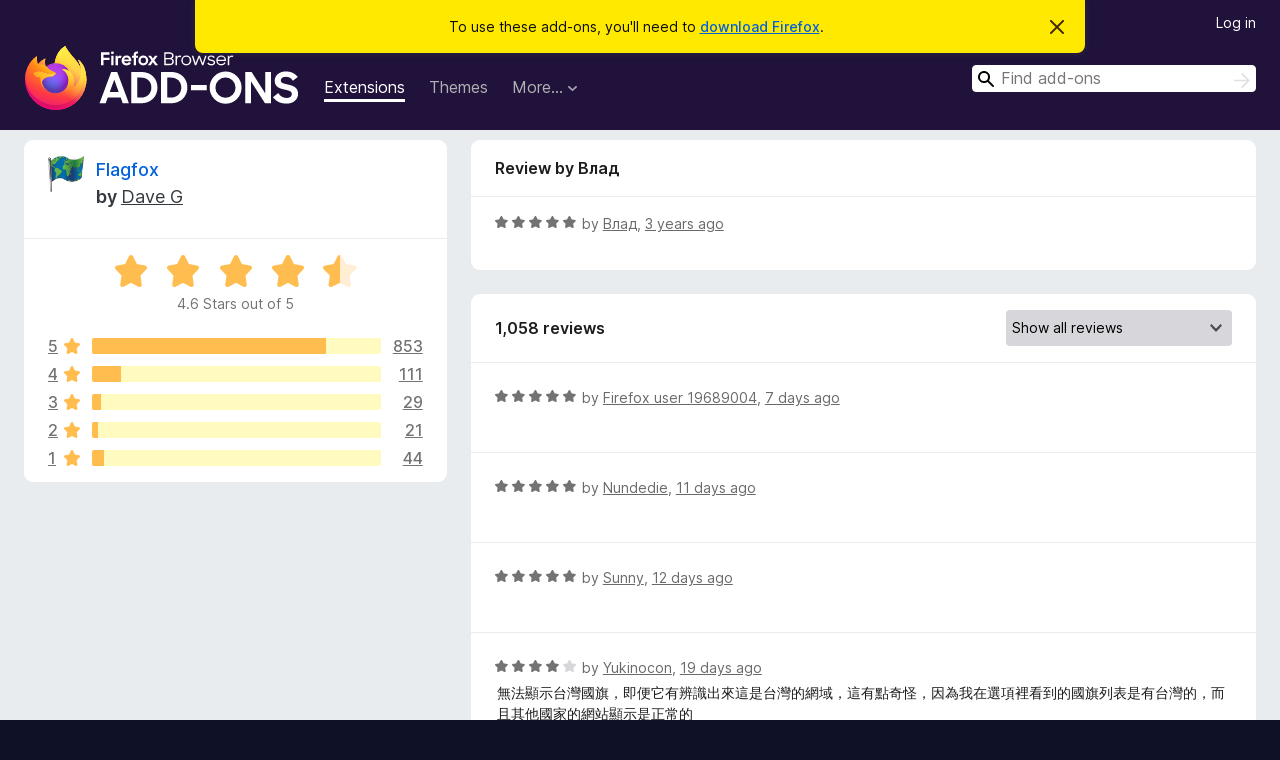

--- FILE ---
content_type: text/html; charset=utf-8
request_url: https://addons.mozilla.org/en-GB/firefox/addon/flagfox/reviews/1928815/
body_size: 13162
content:
<!DOCTYPE html>
<html lang="en-GB" dir="ltr"><head><title data-react-helmet="true">Reviews for Flagfox – Add-ons for Firefox (en-GB)</title><meta charSet="utf-8"/><meta name="viewport" content="width=device-width, initial-scale=1"/><link href="/static-frontend/Inter-roman-subset-en_de_fr_ru_es_pt_pl_it.var.2ce5ad921c3602b1e5370b3c86033681.woff2" crossorigin="anonymous" rel="preload" as="font" type="font/woff2"/><link href="/static-frontend/amo-2c9b371cc4de1aad916e.css" integrity="sha512-xpIl0TE0BdHR7KIMx6yfLd2kiIdWqrmXT81oEQ2j3ierwSeZB5WzmlhM7zJEHvI5XqPZYwMlGu/Pk0f13trpzQ==" crossorigin="anonymous" rel="stylesheet" type="text/css"/><meta data-react-helmet="true" name="description" content="Reviews and ratings for Flagfox. Find out what other users think about Flagfox and add it to your Firefox Browser."/><meta data-react-helmet="true" name="robots" content="noindex, follow"/><link rel="shortcut icon" href="/favicon.ico?v=3"/><link data-react-helmet="true" title="Firefox Add-ons" rel="search" type="application/opensearchdescription+xml" href="/en-GB/firefox/opensearch.xml"/></head><body><div id="react-view"><div class="Page-amo"><header class="Header"><div class="Notice Notice-warning GetFirefoxBanner Notice-dismissible"><div class="Notice-icon"></div><div class="Notice-column"><div class="Notice-content"><p class="Notice-text"><span class="GetFirefoxBanner-content">To use these add-ons, you&#x27;ll need to <a class="Button Button--none GetFirefoxBanner-button" href="https://www.mozilla.org/firefox/download/thanks/?s=direct&amp;utm_campaign=amo-fx-cta&amp;utm_content=banner-download-button&amp;utm_medium=referral&amp;utm_source=addons.mozilla.org">download Firefox</a>.</span></p></div></div><div class="Notice-dismisser"><button class="Button Button--none Notice-dismisser-button" type="submit"><span class="Icon Icon-inline-content IconXMark Notice-dismisser-icon"><span class="visually-hidden">Dismiss this notice</span><svg class="IconXMark-svg" version="1.1" xmlns="http://www.w3.org/2000/svg" xmlns:xlink="http://www.w3.org/1999/xlink"><g class="IconXMark-path" transform="translate(-1.000000, -1.000000)" fill="#0C0C0D"><path d="M1.293,2.707 C1.03304342,2.45592553 0.928787403,2.08412211 1.02030284,1.73449268 C1.11181828,1.38486324 1.38486324,1.11181828 1.73449268,1.02030284 C2.08412211,0.928787403 2.45592553,1.03304342 2.707,1.293 L8,6.586 L13.293,1.293 C13.5440745,1.03304342 13.9158779,0.928787403 14.2655073,1.02030284 C14.6151368,1.11181828 14.8881817,1.38486324 14.9796972,1.73449268 C15.0712126,2.08412211 14.9669566,2.45592553 14.707,2.707 L9.414,8 L14.707,13.293 C15.0859722,13.6853789 15.0805524,14.3090848 14.6948186,14.6948186 C14.3090848,15.0805524 13.6853789,15.0859722 13.293,14.707 L8,9.414 L2.707,14.707 C2.31462111,15.0859722 1.69091522,15.0805524 1.30518142,14.6948186 C0.919447626,14.3090848 0.91402779,13.6853789 1.293,13.293 L6.586,8 L1.293,2.707 Z"></path></g></svg></span></button></div></div><div class="Header-wrapper"><div class="Header-content"><a class="Header-title" href="/en-GB/firefox/"><span class="visually-hidden">Firefox Browser Add-ons</span></a></div><ul class="SectionLinks Header-SectionLinks"><li><a class="SectionLinks-link SectionLinks-link-extension SectionLinks-link--active" href="/en-GB/firefox/extensions/">Extensions</a></li><li><a class="SectionLinks-link SectionLinks-link-theme" href="/en-GB/firefox/themes/">Themes</a></li><li><div class="DropdownMenu SectionLinks-link SectionLinks-dropdown"><button class="DropdownMenu-button" title="More…" type="button" aria-haspopup="true"><span class="DropdownMenu-button-text">More…</span><span class="Icon Icon-inverted-caret"></span></button><ul class="DropdownMenu-items" aria-hidden="true" aria-label="submenu"><li class="DropdownMenuItem DropdownMenuItem-section SectionLinks-subheader">for Firefox</li><li class="DropdownMenuItem DropdownMenuItem-link"><a class="SectionLinks-dropdownlink" href="/en-GB/firefox/language-tools/">Dictionaries &amp; Language Packs</a></li><li class="DropdownMenuItem DropdownMenuItem-section SectionLinks-subheader">Other Browser Sites</li><li class="DropdownMenuItem DropdownMenuItem-link"><a class="SectionLinks-clientApp-android" data-clientapp="android" href="/en-GB/android/">Add-ons for Android</a></li></ul></div></li></ul><div class="Header-user-and-external-links"><a class="Button Button--none Header-authenticate-button Header-button Button--micro" href="#login">Log in</a></div><form action="/en-GB/firefox/search/" class="SearchForm Header-search-form Header-search-form--desktop" method="GET" data-no-csrf="true" role="search"><div class="AutoSearchInput"><label class="AutoSearchInput-label visually-hidden" for="AutoSearchInput-q">Search</label><div class="AutoSearchInput-search-box"><span class="Icon Icon-magnifying-glass AutoSearchInput-icon-magnifying-glass"></span><div role="combobox" aria-haspopup="listbox" aria-owns="react-autowhatever-1" aria-expanded="false"><input type="search" autoComplete="off" aria-autocomplete="list" aria-controls="react-autowhatever-1" class="AutoSearchInput-query" id="AutoSearchInput-q" maxLength="100" minLength="2" name="q" placeholder="Find add-ons" value=""/><div id="react-autowhatever-1" role="listbox"></div></div><button class="AutoSearchInput-submit-button" type="submit"><span class="visually-hidden">Search</span><span class="Icon Icon-arrow"></span></button></div></div></form></div></header><div class="Page-content"><div class="Page Page-not-homepage"><div class="AppBanner"></div><div class="AddonReviewList AddonReviewList--extension"><section class="Card AddonSummaryCard Card--no-footer"><header class="Card-header"><div class="Card-header-text"><div class="AddonSummaryCard-header"><div class="AddonSummaryCard-header-icon"><a href="/en-GB/firefox/addon/flagfox/"><img class="AddonSummaryCard-header-icon-image" src="https://addons.mozilla.org/user-media/addon_icons/5/5791-64.png?modified=mcrushed" alt="Add-on icon"/></a></div><div class="AddonSummaryCard-header-text"><h1 class="visually-hidden">Reviews for Flagfox</h1><h1 class="AddonTitle"><a href="/en-GB/firefox/addon/flagfox/">Flagfox</a><span class="AddonTitle-author"> <!-- -->by<!-- --> <a href="/en-GB/firefox/user/235431/">Dave G</a></span></h1></div></div></div></header><div class="Card-contents"><div class="AddonSummaryCard-overallRatingStars"><div class="Rating Rating--large Rating--yellowStars" title="Rated 4.6 out of 5"><div class="Rating-star Rating-rating-1 Rating-selected-star" title="Rated 4.6 out of 5"></div><div class="Rating-star Rating-rating-2 Rating-selected-star" title="Rated 4.6 out of 5"></div><div class="Rating-star Rating-rating-3 Rating-selected-star" title="Rated 4.6 out of 5"></div><div class="Rating-star Rating-rating-4 Rating-selected-star" title="Rated 4.6 out of 5"></div><div class="Rating-star Rating-rating-5 Rating-half-star" title="Rated 4.6 out of 5"></div><span class="visually-hidden">Rated 4.6 out of 5</span></div><div class="AddonSummaryCard-addonAverage">4.6 Stars out of 5</div></div><div class="RatingsByStar"><div class="RatingsByStar-graph"><a class="RatingsByStar-row" rel="nofollow" title="Read all 853 five-star reviews" href="/en-GB/firefox/addon/flagfox/reviews/?score=5"><div class="RatingsByStar-star">5<span class="Icon Icon-star-yellow"></span></div></a><a class="RatingsByStar-row" rel="nofollow" title="Read all 853 five-star reviews" href="/en-GB/firefox/addon/flagfox/reviews/?score=5"><div class="RatingsByStar-barContainer"><div class="RatingsByStar-bar RatingsByStar-barFrame"><div class="RatingsByStar-bar RatingsByStar-barValue RatingsByStar-barValue--81pct RatingsByStar-partialBar"></div></div></div></a><a class="RatingsByStar-row" rel="nofollow" title="Read all 853 five-star reviews" href="/en-GB/firefox/addon/flagfox/reviews/?score=5"><div class="RatingsByStar-count">853</div></a><a class="RatingsByStar-row" rel="nofollow" title="Read all 111 four-star reviews" href="/en-GB/firefox/addon/flagfox/reviews/?score=4"><div class="RatingsByStar-star">4<span class="Icon Icon-star-yellow"></span></div></a><a class="RatingsByStar-row" rel="nofollow" title="Read all 111 four-star reviews" href="/en-GB/firefox/addon/flagfox/reviews/?score=4"><div class="RatingsByStar-barContainer"><div class="RatingsByStar-bar RatingsByStar-barFrame"><div class="RatingsByStar-bar RatingsByStar-barValue RatingsByStar-barValue--10pct RatingsByStar-partialBar"></div></div></div></a><a class="RatingsByStar-row" rel="nofollow" title="Read all 111 four-star reviews" href="/en-GB/firefox/addon/flagfox/reviews/?score=4"><div class="RatingsByStar-count">111</div></a><a class="RatingsByStar-row" rel="nofollow" title="Read all 29 three-star reviews" href="/en-GB/firefox/addon/flagfox/reviews/?score=3"><div class="RatingsByStar-star">3<span class="Icon Icon-star-yellow"></span></div></a><a class="RatingsByStar-row" rel="nofollow" title="Read all 29 three-star reviews" href="/en-GB/firefox/addon/flagfox/reviews/?score=3"><div class="RatingsByStar-barContainer"><div class="RatingsByStar-bar RatingsByStar-barFrame"><div class="RatingsByStar-bar RatingsByStar-barValue RatingsByStar-barValue--3pct RatingsByStar-partialBar"></div></div></div></a><a class="RatingsByStar-row" rel="nofollow" title="Read all 29 three-star reviews" href="/en-GB/firefox/addon/flagfox/reviews/?score=3"><div class="RatingsByStar-count">29</div></a><a class="RatingsByStar-row" rel="nofollow" title="Read all 21 two-star reviews" href="/en-GB/firefox/addon/flagfox/reviews/?score=2"><div class="RatingsByStar-star">2<span class="Icon Icon-star-yellow"></span></div></a><a class="RatingsByStar-row" rel="nofollow" title="Read all 21 two-star reviews" href="/en-GB/firefox/addon/flagfox/reviews/?score=2"><div class="RatingsByStar-barContainer"><div class="RatingsByStar-bar RatingsByStar-barFrame"><div class="RatingsByStar-bar RatingsByStar-barValue RatingsByStar-barValue--2pct RatingsByStar-partialBar"></div></div></div></a><a class="RatingsByStar-row" rel="nofollow" title="Read all 21 two-star reviews" href="/en-GB/firefox/addon/flagfox/reviews/?score=2"><div class="RatingsByStar-count">21</div></a><a class="RatingsByStar-row" rel="nofollow" title="Read all 44 one-star reviews" href="/en-GB/firefox/addon/flagfox/reviews/?score=1"><div class="RatingsByStar-star">1<span class="Icon Icon-star-yellow"></span></div></a><a class="RatingsByStar-row" rel="nofollow" title="Read all 44 one-star reviews" href="/en-GB/firefox/addon/flagfox/reviews/?score=1"><div class="RatingsByStar-barContainer"><div class="RatingsByStar-bar RatingsByStar-barFrame"><div class="RatingsByStar-bar RatingsByStar-barValue RatingsByStar-barValue--4pct RatingsByStar-partialBar"></div></div></div></a><a class="RatingsByStar-row" rel="nofollow" title="Read all 44 one-star reviews" href="/en-GB/firefox/addon/flagfox/reviews/?score=1"><div class="RatingsByStar-count">44</div></a></div></div></div></section><div class="AddonReviewList-reviews"><div class="FeaturedAddonReview"><section class="Card FeaturedAddonReview-card Card--no-footer"><header class="Card-header"><div class="Card-header-text">Review by Влад</div></header><div class="Card-contents"><div class="AddonReviewCard AddonReviewCard-ratingOnly AddonReviewCard-viewOnly"><div class="AddonReviewCard-container"><div class="UserReview"><div class="UserReview-byLine"><div class="Rating Rating--small" title="Rated 5 out of 5"><div class="Rating-star Rating-rating-1 Rating-selected-star" title="Rated 5 out of 5"></div><div class="Rating-star Rating-rating-2 Rating-selected-star" title="Rated 5 out of 5"></div><div class="Rating-star Rating-rating-3 Rating-selected-star" title="Rated 5 out of 5"></div><div class="Rating-star Rating-rating-4 Rating-selected-star" title="Rated 5 out of 5"></div><div class="Rating-star Rating-rating-5 Rating-selected-star" title="Rated 5 out of 5"></div><span class="visually-hidden">Rated 5 out of 5</span></div><span class="AddonReviewCard-authorByLine">by <a href="/en-GB/firefox/user/17762598/">Влад</a>, <a title="3 Feb 2023 03:06" href="/en-GB/firefox/addon/flagfox/reviews/1928815/">3 years ago</a></span></div><section class="Card ShowMoreCard UserReview-body UserReview-emptyBody ShowMoreCard--expanded Card--no-style Card--no-header Card--no-footer"><div class="Card-contents"><div class="ShowMoreCard-contents"><div></div></div></div></section><div class="AddonReviewCard-allControls"></div></div></div></div></div></section></div><section class="Card CardList AddonReviewList-reviews-listing"><header class="Card-header"><div class="Card-header-text"><div class="AddonReviewList-cardListHeader"><div class="AddonReviewList-reviewCount">1,058 reviews</div><div class="AddonReviewList-filterByScore"><select class="Select AddonReviewList-filterByScoreSelector"><option value="SHOW_ALL_REVIEWS" selected="">Show all reviews</option><option value="5">Show only five-star reviews</option><option value="4">Show only four-star reviews</option><option value="3">Show only three-star reviews</option><option value="2">Show only two-star reviews</option><option value="1">Show only one-star reviews</option></select></div></div></div></header><div class="Card-contents"><ul><li><div class="AddonReviewCard AddonReviewCard-ratingOnly AddonReviewCard-viewOnly"><div class="AddonReviewCard-container"><div class="UserReview"><div class="UserReview-byLine"><div class="Rating Rating--small" title="Rated 5 out of 5"><div class="Rating-star Rating-rating-1 Rating-selected-star" title="Rated 5 out of 5"></div><div class="Rating-star Rating-rating-2 Rating-selected-star" title="Rated 5 out of 5"></div><div class="Rating-star Rating-rating-3 Rating-selected-star" title="Rated 5 out of 5"></div><div class="Rating-star Rating-rating-4 Rating-selected-star" title="Rated 5 out of 5"></div><div class="Rating-star Rating-rating-5 Rating-selected-star" title="Rated 5 out of 5"></div><span class="visually-hidden">Rated 5 out of 5</span></div><span class="AddonReviewCard-authorByLine">by <a href="/en-GB/firefox/user/19689004/">Firefox user 19689004</a>, <a title="18 Jan 2026 05:50" href="/en-GB/firefox/addon/flagfox/reviews/2559199/">7 days ago</a></span></div><section class="Card ShowMoreCard UserReview-body UserReview-emptyBody ShowMoreCard--expanded Card--no-style Card--no-header Card--no-footer"><div class="Card-contents"><div class="ShowMoreCard-contents"><div></div></div></div></section><div class="AddonReviewCard-allControls"></div></div></div></div></li><li><div class="AddonReviewCard AddonReviewCard-ratingOnly AddonReviewCard-viewOnly"><div class="AddonReviewCard-container"><div class="UserReview"><div class="UserReview-byLine"><div class="Rating Rating--small" title="Rated 5 out of 5"><div class="Rating-star Rating-rating-1 Rating-selected-star" title="Rated 5 out of 5"></div><div class="Rating-star Rating-rating-2 Rating-selected-star" title="Rated 5 out of 5"></div><div class="Rating-star Rating-rating-3 Rating-selected-star" title="Rated 5 out of 5"></div><div class="Rating-star Rating-rating-4 Rating-selected-star" title="Rated 5 out of 5"></div><div class="Rating-star Rating-rating-5 Rating-selected-star" title="Rated 5 out of 5"></div><span class="visually-hidden">Rated 5 out of 5</span></div><span class="AddonReviewCard-authorByLine">by <a href="/en-GB/firefox/user/13456387/">Nundedie</a>, <a title="14 Jan 2026 20:03" href="/en-GB/firefox/addon/flagfox/reviews/2554373/">11 days ago</a></span></div><section class="Card ShowMoreCard UserReview-body UserReview-emptyBody ShowMoreCard--expanded Card--no-style Card--no-header Card--no-footer"><div class="Card-contents"><div class="ShowMoreCard-contents"><div></div></div></div></section><div class="AddonReviewCard-allControls"></div></div></div></div></li><li><div class="AddonReviewCard AddonReviewCard-ratingOnly AddonReviewCard-viewOnly"><div class="AddonReviewCard-container"><div class="UserReview"><div class="UserReview-byLine"><div class="Rating Rating--small" title="Rated 5 out of 5"><div class="Rating-star Rating-rating-1 Rating-selected-star" title="Rated 5 out of 5"></div><div class="Rating-star Rating-rating-2 Rating-selected-star" title="Rated 5 out of 5"></div><div class="Rating-star Rating-rating-3 Rating-selected-star" title="Rated 5 out of 5"></div><div class="Rating-star Rating-rating-4 Rating-selected-star" title="Rated 5 out of 5"></div><div class="Rating-star Rating-rating-5 Rating-selected-star" title="Rated 5 out of 5"></div><span class="visually-hidden">Rated 5 out of 5</span></div><span class="AddonReviewCard-authorByLine">by <a href="/en-GB/firefox/user/5138886/">Sunny</a>, <a title="13 Jan 2026 07:24" href="/en-GB/firefox/addon/flagfox/reviews/2551333/">12 days ago</a></span></div><section class="Card ShowMoreCard UserReview-body UserReview-emptyBody ShowMoreCard--expanded Card--no-style Card--no-header Card--no-footer"><div class="Card-contents"><div class="ShowMoreCard-contents"><div></div></div></div></section><div class="AddonReviewCard-allControls"></div></div></div></div></li><li><div class="AddonReviewCard AddonReviewCard-viewOnly"><div class="AddonReviewCard-container"><div class="UserReview"><div class="UserReview-byLine"><div class="Rating Rating--small" title="Rated 4 out of 5"><div class="Rating-star Rating-rating-1 Rating-selected-star" title="Rated 4 out of 5"></div><div class="Rating-star Rating-rating-2 Rating-selected-star" title="Rated 4 out of 5"></div><div class="Rating-star Rating-rating-3 Rating-selected-star" title="Rated 4 out of 5"></div><div class="Rating-star Rating-rating-4 Rating-selected-star" title="Rated 4 out of 5"></div><div class="Rating-star Rating-rating-5" title="Rated 4 out of 5"></div><span class="visually-hidden">Rated 4 out of 5</span></div><span class="AddonReviewCard-authorByLine">by <a href="/en-GB/firefox/user/14005835/">Yukinocon</a>, <a title="6 Jan 2026 09:57" href="/en-GB/firefox/addon/flagfox/reviews/2549057/">19 days ago</a></span></div><section class="Card ShowMoreCard UserReview-body ShowMoreCard--expanded Card--no-style Card--no-header Card--no-footer"><div class="Card-contents"><div class="ShowMoreCard-contents"><div>無法顯示台灣國旗，即便它有辨識出來這是台灣的網域，這有點奇怪，因為我在選項裡看到的國旗列表是有台灣的，而且其他國家的網站顯示是正常的</div></div></div></section><div class="AddonReviewCard-allControls"><div><button aria-describedby="flag-review-TooltipMenu" class="TooltipMenu-opener AddonReviewCard-control FlagReviewMenu-menu" title="Flag this review" type="button">Flag</button></div></div></div></div></div></li><li><div class="AddonReviewCard AddonReviewCard-ratingOnly AddonReviewCard-viewOnly"><div class="AddonReviewCard-container"><div class="UserReview"><div class="UserReview-byLine"><div class="Rating Rating--small" title="Rated 5 out of 5"><div class="Rating-star Rating-rating-1 Rating-selected-star" title="Rated 5 out of 5"></div><div class="Rating-star Rating-rating-2 Rating-selected-star" title="Rated 5 out of 5"></div><div class="Rating-star Rating-rating-3 Rating-selected-star" title="Rated 5 out of 5"></div><div class="Rating-star Rating-rating-4 Rating-selected-star" title="Rated 5 out of 5"></div><div class="Rating-star Rating-rating-5 Rating-selected-star" title="Rated 5 out of 5"></div><span class="visually-hidden">Rated 5 out of 5</span></div><span class="AddonReviewCard-authorByLine">by <a href="/en-GB/firefox/user/15413902/">鼎针皮艺</a>, <a title="6 Dec 2025 10:46" href="/en-GB/firefox/addon/flagfox/reviews/2541228/">2 months ago</a></span></div><section class="Card ShowMoreCard UserReview-body UserReview-emptyBody ShowMoreCard--expanded Card--no-style Card--no-header Card--no-footer"><div class="Card-contents"><div class="ShowMoreCard-contents"><div></div></div></div></section><div class="AddonReviewCard-allControls"></div></div></div></div></li><li><div class="AddonReviewCard AddonReviewCard-ratingOnly AddonReviewCard-viewOnly"><div class="AddonReviewCard-container"><div class="UserReview"><div class="UserReview-byLine"><div class="Rating Rating--small" title="Rated 5 out of 5"><div class="Rating-star Rating-rating-1 Rating-selected-star" title="Rated 5 out of 5"></div><div class="Rating-star Rating-rating-2 Rating-selected-star" title="Rated 5 out of 5"></div><div class="Rating-star Rating-rating-3 Rating-selected-star" title="Rated 5 out of 5"></div><div class="Rating-star Rating-rating-4 Rating-selected-star" title="Rated 5 out of 5"></div><div class="Rating-star Rating-rating-5 Rating-selected-star" title="Rated 5 out of 5"></div><span class="visually-hidden">Rated 5 out of 5</span></div><span class="AddonReviewCard-authorByLine">by <a href="/en-GB/firefox/user/3093527/">master_b</a>, <a title="1 Nov 2025 17:33" href="/en-GB/firefox/addon/flagfox/reviews/2532069/">3 months ago</a></span></div><section class="Card ShowMoreCard UserReview-body UserReview-emptyBody ShowMoreCard--expanded Card--no-style Card--no-header Card--no-footer"><div class="Card-contents"><div class="ShowMoreCard-contents"><div></div></div></div></section><div class="AddonReviewCard-allControls"></div></div></div></div></li><li><div class="AddonReviewCard AddonReviewCard-viewOnly"><div class="AddonReviewCard-container"><div class="UserReview"><div class="UserReview-byLine"><div class="Rating Rating--small" title="Rated 4 out of 5"><div class="Rating-star Rating-rating-1 Rating-selected-star" title="Rated 4 out of 5"></div><div class="Rating-star Rating-rating-2 Rating-selected-star" title="Rated 4 out of 5"></div><div class="Rating-star Rating-rating-3 Rating-selected-star" title="Rated 4 out of 5"></div><div class="Rating-star Rating-rating-4 Rating-selected-star" title="Rated 4 out of 5"></div><div class="Rating-star Rating-rating-5" title="Rated 4 out of 5"></div><span class="visually-hidden">Rated 4 out of 5</span></div><span class="AddonReviewCard-authorByLine">by <a href="/en-GB/firefox/user/12107118/">Максим Егоров</a>, <a title="23 Oct 2025 16:02" href="/en-GB/firefox/addon/flagfox/reviews/2529632/">3 months ago</a></span></div><section class="Card ShowMoreCard UserReview-body ShowMoreCard--expanded Card--no-style Card--no-header Card--no-footer"><div class="Card-contents"><div class="ShowMoreCard-contents"><div>плагин хорош, но к сожалению видимо работает только напрямую с сайтами если стоит плагин прокси или впн то флагфокс периодически ошибки с DNS выдает и не может толком прочитать и определить страну.</div></div></div></section><div class="AddonReviewCard-allControls"><div><button aria-describedby="flag-review-TooltipMenu" class="TooltipMenu-opener AddonReviewCard-control FlagReviewMenu-menu" title="Flag this review" type="button">Flag</button></div></div></div></div></div></li><li><div class="AddonReviewCard AddonReviewCard-ratingOnly AddonReviewCard-viewOnly"><div class="AddonReviewCard-container"><div class="UserReview"><div class="UserReview-byLine"><div class="Rating Rating--small" title="Rated 5 out of 5"><div class="Rating-star Rating-rating-1 Rating-selected-star" title="Rated 5 out of 5"></div><div class="Rating-star Rating-rating-2 Rating-selected-star" title="Rated 5 out of 5"></div><div class="Rating-star Rating-rating-3 Rating-selected-star" title="Rated 5 out of 5"></div><div class="Rating-star Rating-rating-4 Rating-selected-star" title="Rated 5 out of 5"></div><div class="Rating-star Rating-rating-5 Rating-selected-star" title="Rated 5 out of 5"></div><span class="visually-hidden">Rated 5 out of 5</span></div><span class="AddonReviewCard-authorByLine">by <a href="/en-GB/firefox/user/18425455/">gioggc</a>, <a title="22 Oct 2025 13:40" href="/en-GB/firefox/addon/flagfox/reviews/2529363/">3 months ago</a></span></div><section class="Card ShowMoreCard UserReview-body UserReview-emptyBody ShowMoreCard--expanded Card--no-style Card--no-header Card--no-footer"><div class="Card-contents"><div class="ShowMoreCard-contents"><div></div></div></div></section><div class="AddonReviewCard-allControls"></div></div></div></div></li><li><div class="AddonReviewCard AddonReviewCard-ratingOnly AddonReviewCard-viewOnly"><div class="AddonReviewCard-container"><div class="UserReview"><div class="UserReview-byLine"><div class="Rating Rating--small" title="Rated 5 out of 5"><div class="Rating-star Rating-rating-1 Rating-selected-star" title="Rated 5 out of 5"></div><div class="Rating-star Rating-rating-2 Rating-selected-star" title="Rated 5 out of 5"></div><div class="Rating-star Rating-rating-3 Rating-selected-star" title="Rated 5 out of 5"></div><div class="Rating-star Rating-rating-4 Rating-selected-star" title="Rated 5 out of 5"></div><div class="Rating-star Rating-rating-5 Rating-selected-star" title="Rated 5 out of 5"></div><span class="visually-hidden">Rated 5 out of 5</span></div><span class="AddonReviewCard-authorByLine">by <a href="/en-GB/firefox/user/977163/">Aissa Jessus</a>, <a title="19 Oct 2025 07:02" href="/en-GB/firefox/addon/flagfox/reviews/2528502/">3 months ago</a></span></div><section class="Card ShowMoreCard UserReview-body UserReview-emptyBody ShowMoreCard--expanded Card--no-style Card--no-header Card--no-footer"><div class="Card-contents"><div class="ShowMoreCard-contents"><div></div></div></div></section><div class="AddonReviewCard-allControls"></div></div></div></div></li><li><div class="AddonReviewCard AddonReviewCard-viewOnly"><div class="AddonReviewCard-container"><div class="UserReview"><div class="UserReview-byLine"><div class="Rating Rating--small" title="Rated 5 out of 5"><div class="Rating-star Rating-rating-1 Rating-selected-star" title="Rated 5 out of 5"></div><div class="Rating-star Rating-rating-2 Rating-selected-star" title="Rated 5 out of 5"></div><div class="Rating-star Rating-rating-3 Rating-selected-star" title="Rated 5 out of 5"></div><div class="Rating-star Rating-rating-4 Rating-selected-star" title="Rated 5 out of 5"></div><div class="Rating-star Rating-rating-5 Rating-selected-star" title="Rated 5 out of 5"></div><span class="visually-hidden">Rated 5 out of 5</span></div><span class="AddonReviewCard-authorByLine">by <a href="/en-GB/firefox/user/15692968/">Hellingher</a>, <a title="15 Oct 2025 18:37" href="/en-GB/firefox/addon/flagfox/reviews/2527664/">3 months ago</a></span></div><section class="Card ShowMoreCard UserReview-body ShowMoreCard--expanded Card--no-style Card--no-header Card--no-footer"><div class="Card-contents"><div class="ShowMoreCard-contents"><div>Done it right & simple : true innovation is minimalism when using in action. This one do the job efficiently</div></div></div></section><div class="AddonReviewCard-allControls"><div><button aria-describedby="flag-review-TooltipMenu" class="TooltipMenu-opener AddonReviewCard-control FlagReviewMenu-menu" title="Flag this review" type="button">Flag</button></div></div></div></div></div></li><li><div class="AddonReviewCard AddonReviewCard-ratingOnly AddonReviewCard-viewOnly"><div class="AddonReviewCard-container"><div class="UserReview"><div class="UserReview-byLine"><div class="Rating Rating--small" title="Rated 5 out of 5"><div class="Rating-star Rating-rating-1 Rating-selected-star" title="Rated 5 out of 5"></div><div class="Rating-star Rating-rating-2 Rating-selected-star" title="Rated 5 out of 5"></div><div class="Rating-star Rating-rating-3 Rating-selected-star" title="Rated 5 out of 5"></div><div class="Rating-star Rating-rating-4 Rating-selected-star" title="Rated 5 out of 5"></div><div class="Rating-star Rating-rating-5 Rating-selected-star" title="Rated 5 out of 5"></div><span class="visually-hidden">Rated 5 out of 5</span></div><span class="AddonReviewCard-authorByLine">by <a href="/en-GB/firefox/user/19517274/">MartinCZE</a>, <a title="12 Oct 2025 12:22" href="/en-GB/firefox/addon/flagfox/reviews/2523520/">3 months ago</a></span></div><section class="Card ShowMoreCard UserReview-body UserReview-emptyBody ShowMoreCard--expanded Card--no-style Card--no-header Card--no-footer"><div class="Card-contents"><div class="ShowMoreCard-contents"><div></div></div></div></section><div class="AddonReviewCard-allControls"></div></div></div></div></li><li><div class="AddonReviewCard AddonReviewCard-viewOnly"><div class="AddonReviewCard-container"><div class="UserReview"><div class="UserReview-byLine"><div class="Rating Rating--small" title="Rated 5 out of 5"><div class="Rating-star Rating-rating-1 Rating-selected-star" title="Rated 5 out of 5"></div><div class="Rating-star Rating-rating-2 Rating-selected-star" title="Rated 5 out of 5"></div><div class="Rating-star Rating-rating-3 Rating-selected-star" title="Rated 5 out of 5"></div><div class="Rating-star Rating-rating-4 Rating-selected-star" title="Rated 5 out of 5"></div><div class="Rating-star Rating-rating-5 Rating-selected-star" title="Rated 5 out of 5"></div><span class="visually-hidden">Rated 5 out of 5</span></div><span class="AddonReviewCard-authorByLine">by <a href="/en-GB/firefox/user/19507179/">Lilith D. Bracken</a>, <a title="11 Oct 2025 14:22" href="/en-GB/firefox/addon/flagfox/reviews/2523314/">3 months ago</a></span></div><section class="Card ShowMoreCard UserReview-body ShowMoreCard--expanded Card--no-style Card--no-header Card--no-footer"><div class="Card-contents"><div class="ShowMoreCard-contents"><div>Flagfox is a really handy extension for anyone who wants more info about the sites they visit. It shows a country flag for the server location and gives quick access to tools like safety checks, whois, translation, and URL shortening. Everything is easy to use and runs smoothly in the background. It’s perfect for staying informed about websites and browsing more safely and efficiently.</div></div></div></section><div class="AddonReviewCard-allControls"><div><button aria-describedby="flag-review-TooltipMenu" class="TooltipMenu-opener AddonReviewCard-control FlagReviewMenu-menu" title="Flag this review" type="button">Flag</button></div></div></div></div></div></li><li><div class="AddonReviewCard AddonReviewCard-ratingOnly AddonReviewCard-viewOnly"><div class="AddonReviewCard-container"><div class="UserReview"><div class="UserReview-byLine"><div class="Rating Rating--small" title="Rated 5 out of 5"><div class="Rating-star Rating-rating-1 Rating-selected-star" title="Rated 5 out of 5"></div><div class="Rating-star Rating-rating-2 Rating-selected-star" title="Rated 5 out of 5"></div><div class="Rating-star Rating-rating-3 Rating-selected-star" title="Rated 5 out of 5"></div><div class="Rating-star Rating-rating-4 Rating-selected-star" title="Rated 5 out of 5"></div><div class="Rating-star Rating-rating-5 Rating-selected-star" title="Rated 5 out of 5"></div><span class="visually-hidden">Rated 5 out of 5</span></div><span class="AddonReviewCard-authorByLine">by <a href="/en-GB/firefox/user/11770880/">Saverio Morelli (Sav22999)</a>, <a title="7 Oct 2025 19:41" href="/en-GB/firefox/addon/flagfox/reviews/2522529/">4 months ago</a></span></div><section class="Card ShowMoreCard UserReview-body UserReview-emptyBody ShowMoreCard--expanded Card--no-style Card--no-header Card--no-footer"><div class="Card-contents"><div class="ShowMoreCard-contents"><div></div></div></div></section><div class="AddonReviewCard-allControls"></div></div></div></div></li><li><div class="AddonReviewCard AddonReviewCard-viewOnly"><div class="AddonReviewCard-container"><div class="UserReview"><div class="UserReview-byLine"><div class="Rating Rating--small" title="Rated 5 out of 5"><div class="Rating-star Rating-rating-1 Rating-selected-star" title="Rated 5 out of 5"></div><div class="Rating-star Rating-rating-2 Rating-selected-star" title="Rated 5 out of 5"></div><div class="Rating-star Rating-rating-3 Rating-selected-star" title="Rated 5 out of 5"></div><div class="Rating-star Rating-rating-4 Rating-selected-star" title="Rated 5 out of 5"></div><div class="Rating-star Rating-rating-5 Rating-selected-star" title="Rated 5 out of 5"></div><span class="visually-hidden">Rated 5 out of 5</span></div><span class="AddonReviewCard-authorByLine">by <a href="/en-GB/firefox/user/19498053/">BrownBear16</a>, <a title="30 Sep 2025 01:26" href="/en-GB/firefox/addon/flagfox/reviews/2520765/">4 months ago</a></span></div><section class="Card ShowMoreCard UserReview-body ShowMoreCard--expanded Card--no-style Card--no-header Card--no-footer"><div class="Card-contents"><div class="ShowMoreCard-contents"><div>It does what is says and I'm impressed!🔥</div></div></div></section><div class="AddonReviewCard-allControls"><div><button aria-describedby="flag-review-TooltipMenu" class="TooltipMenu-opener AddonReviewCard-control FlagReviewMenu-menu" title="Flag this review" type="button">Flag</button></div></div></div></div></div></li><li><div class="AddonReviewCard AddonReviewCard-viewOnly"><div class="AddonReviewCard-container"><div class="UserReview"><div class="UserReview-byLine"><div class="Rating Rating--small" title="Rated 2 out of 5"><div class="Rating-star Rating-rating-1 Rating-selected-star" title="Rated 2 out of 5"></div><div class="Rating-star Rating-rating-2 Rating-selected-star" title="Rated 2 out of 5"></div><div class="Rating-star Rating-rating-3" title="Rated 2 out of 5"></div><div class="Rating-star Rating-rating-4" title="Rated 2 out of 5"></div><div class="Rating-star Rating-rating-5" title="Rated 2 out of 5"></div><span class="visually-hidden">Rated 2 out of 5</span></div><span class="AddonReviewCard-authorByLine">by <a href="/en-GB/firefox/user/19152585/">Rooroo</a>, <a title="15 Sep 2025 21:41" href="/en-GB/firefox/addon/flagfox/reviews/2517860/">4 months ago</a></span></div><section class="Card ShowMoreCard UserReview-body ShowMoreCard--expanded Card--no-style Card--no-header Card--no-footer"><div class="Card-contents"><div class="ShowMoreCard-contents"><div>Half the icons are just globes and not flags.</div></div></div></section><div class="AddonReviewCard-allControls"><div><button aria-describedby="flag-review-TooltipMenu" class="TooltipMenu-opener AddonReviewCard-control FlagReviewMenu-menu" title="Flag this review" type="button">Flag</button></div></div></div></div></div></li><li><div class="AddonReviewCard AddonReviewCard-viewOnly"><div class="AddonReviewCard-container"><div class="UserReview"><div class="UserReview-byLine"><div class="Rating Rating--small" title="Rated 1 out of 5"><div class="Rating-star Rating-rating-1 Rating-selected-star" title="Rated 1 out of 5"></div><div class="Rating-star Rating-rating-2" title="Rated 1 out of 5"></div><div class="Rating-star Rating-rating-3" title="Rated 1 out of 5"></div><div class="Rating-star Rating-rating-4" title="Rated 1 out of 5"></div><div class="Rating-star Rating-rating-5" title="Rated 1 out of 5"></div><span class="visually-hidden">Rated 1 out of 5</span></div><span class="AddonReviewCard-authorByLine">by <a href="/en-GB/firefox/user/19436770/">reg</a>, <a title="3 Sep 2025 23:51" href="/en-GB/firefox/addon/flagfox/reviews/2491154/">5 months ago</a></span></div><section class="Card ShowMoreCard UserReview-body ShowMoreCard--expanded Card--no-style Card--no-header Card--no-footer"><div class="Card-contents"><div class="ShowMoreCard-contents"><div>翻譯功能是在下一層，而且是google翻譯，並且又是打開另一個網頁翻譯，很麻煩！</div></div></div></section><div class="AddonReviewCard-allControls"><div><button aria-describedby="flag-review-TooltipMenu" class="TooltipMenu-opener AddonReviewCard-control FlagReviewMenu-menu" title="Flag this review" type="button">Flag</button></div></div></div></div></div></li><li><div class="AddonReviewCard AddonReviewCard-ratingOnly AddonReviewCard-viewOnly"><div class="AddonReviewCard-container"><div class="UserReview"><div class="UserReview-byLine"><div class="Rating Rating--small" title="Rated 4 out of 5"><div class="Rating-star Rating-rating-1 Rating-selected-star" title="Rated 4 out of 5"></div><div class="Rating-star Rating-rating-2 Rating-selected-star" title="Rated 4 out of 5"></div><div class="Rating-star Rating-rating-3 Rating-selected-star" title="Rated 4 out of 5"></div><div class="Rating-star Rating-rating-4 Rating-selected-star" title="Rated 4 out of 5"></div><div class="Rating-star Rating-rating-5" title="Rated 4 out of 5"></div><span class="visually-hidden">Rated 4 out of 5</span></div><span class="AddonReviewCard-authorByLine">by <a href="/en-GB/firefox/user/18919420/">ndi</a>, <a title="30 Aug 2025 21:12" href="/en-GB/firefox/addon/flagfox/reviews/2488974/">5 months ago</a></span></div><section class="Card ShowMoreCard UserReview-body UserReview-emptyBody ShowMoreCard--expanded Card--no-style Card--no-header Card--no-footer"><div class="Card-contents"><div class="ShowMoreCard-contents"><div></div></div></div></section><div class="AddonReviewCard-allControls"></div></div></div></div></li><li><div class="AddonReviewCard AddonReviewCard-ratingOnly AddonReviewCard-viewOnly"><div class="AddonReviewCard-container"><div class="UserReview"><div class="UserReview-byLine"><div class="Rating Rating--small" title="Rated 5 out of 5"><div class="Rating-star Rating-rating-1 Rating-selected-star" title="Rated 5 out of 5"></div><div class="Rating-star Rating-rating-2 Rating-selected-star" title="Rated 5 out of 5"></div><div class="Rating-star Rating-rating-3 Rating-selected-star" title="Rated 5 out of 5"></div><div class="Rating-star Rating-rating-4 Rating-selected-star" title="Rated 5 out of 5"></div><div class="Rating-star Rating-rating-5 Rating-selected-star" title="Rated 5 out of 5"></div><span class="visually-hidden">Rated 5 out of 5</span></div><span class="AddonReviewCard-authorByLine">by <a href="/en-GB/firefox/user/13388113/">Umut</a>, <a title="20 Aug 2025 11:59" href="/en-GB/firefox/addon/flagfox/reviews/2421678/">5 months ago</a></span></div><section class="Card ShowMoreCard UserReview-body UserReview-emptyBody ShowMoreCard--expanded Card--no-style Card--no-header Card--no-footer"><div class="Card-contents"><div class="ShowMoreCard-contents"><div></div></div></div></section><div class="AddonReviewCard-allControls"></div></div></div></div></li><li><div class="AddonReviewCard AddonReviewCard-ratingOnly AddonReviewCard-viewOnly"><div class="AddonReviewCard-container"><div class="UserReview"><div class="UserReview-byLine"><div class="Rating Rating--small" title="Rated 5 out of 5"><div class="Rating-star Rating-rating-1 Rating-selected-star" title="Rated 5 out of 5"></div><div class="Rating-star Rating-rating-2 Rating-selected-star" title="Rated 5 out of 5"></div><div class="Rating-star Rating-rating-3 Rating-selected-star" title="Rated 5 out of 5"></div><div class="Rating-star Rating-rating-4 Rating-selected-star" title="Rated 5 out of 5"></div><div class="Rating-star Rating-rating-5 Rating-selected-star" title="Rated 5 out of 5"></div><span class="visually-hidden">Rated 5 out of 5</span></div><span class="AddonReviewCard-authorByLine">by <a href="/en-GB/firefox/user/17653914/">MidnightCatz</a>, <a title="8 Aug 2025 07:53" href="/en-GB/firefox/addon/flagfox/reviews/2363452/">6 months ago</a></span></div><section class="Card ShowMoreCard UserReview-body UserReview-emptyBody ShowMoreCard--expanded Card--no-style Card--no-header Card--no-footer"><div class="Card-contents"><div class="ShowMoreCard-contents"><div></div></div></div></section><div class="AddonReviewCard-allControls"></div></div></div></div></li><li><div class="AddonReviewCard AddonReviewCard-ratingOnly AddonReviewCard-viewOnly"><div class="AddonReviewCard-container"><div class="UserReview"><div class="UserReview-byLine"><div class="Rating Rating--small" title="Rated 5 out of 5"><div class="Rating-star Rating-rating-1 Rating-selected-star" title="Rated 5 out of 5"></div><div class="Rating-star Rating-rating-2 Rating-selected-star" title="Rated 5 out of 5"></div><div class="Rating-star Rating-rating-3 Rating-selected-star" title="Rated 5 out of 5"></div><div class="Rating-star Rating-rating-4 Rating-selected-star" title="Rated 5 out of 5"></div><div class="Rating-star Rating-rating-5 Rating-selected-star" title="Rated 5 out of 5"></div><span class="visually-hidden">Rated 5 out of 5</span></div><span class="AddonReviewCard-authorByLine">by <a href="/en-GB/firefox/user/18262927/">bunnie</a>, <a title="7 Aug 2025 13:53" href="/en-GB/firefox/addon/flagfox/reviews/2362474/">6 months ago</a></span></div><section class="Card ShowMoreCard UserReview-body UserReview-emptyBody ShowMoreCard--expanded Card--no-style Card--no-header Card--no-footer"><div class="Card-contents"><div class="ShowMoreCard-contents"><div></div></div></div></section><div class="AddonReviewCard-allControls"></div></div></div></div></li><li><div class="AddonReviewCard AddonReviewCard-ratingOnly AddonReviewCard-viewOnly"><div class="AddonReviewCard-container"><div class="UserReview"><div class="UserReview-byLine"><div class="Rating Rating--small" title="Rated 5 out of 5"><div class="Rating-star Rating-rating-1 Rating-selected-star" title="Rated 5 out of 5"></div><div class="Rating-star Rating-rating-2 Rating-selected-star" title="Rated 5 out of 5"></div><div class="Rating-star Rating-rating-3 Rating-selected-star" title="Rated 5 out of 5"></div><div class="Rating-star Rating-rating-4 Rating-selected-star" title="Rated 5 out of 5"></div><div class="Rating-star Rating-rating-5 Rating-selected-star" title="Rated 5 out of 5"></div><span class="visually-hidden">Rated 5 out of 5</span></div><span class="AddonReviewCard-authorByLine">by <a href="/en-GB/firefox/user/19230410/">Soltan</a>, <a title="3 Aug 2025 16:12" href="/en-GB/firefox/addon/flagfox/reviews/2355946/">6 months ago</a></span></div><section class="Card ShowMoreCard UserReview-body UserReview-emptyBody ShowMoreCard--expanded Card--no-style Card--no-header Card--no-footer"><div class="Card-contents"><div class="ShowMoreCard-contents"><div></div></div></div></section><div class="AddonReviewCard-allControls"></div></div></div></div></li><li><div class="AddonReviewCard AddonReviewCard-viewOnly"><div class="AddonReviewCard-container"><div class="UserReview"><div class="UserReview-byLine"><div class="Rating Rating--small" title="Rated 1 out of 5"><div class="Rating-star Rating-rating-1 Rating-selected-star" title="Rated 1 out of 5"></div><div class="Rating-star Rating-rating-2" title="Rated 1 out of 5"></div><div class="Rating-star Rating-rating-3" title="Rated 1 out of 5"></div><div class="Rating-star Rating-rating-4" title="Rated 1 out of 5"></div><div class="Rating-star Rating-rating-5" title="Rated 1 out of 5"></div><span class="visually-hidden">Rated 1 out of 5</span></div><span class="AddonReviewCard-authorByLine">by <a href="/en-GB/firefox/user/19151942/">ypsilon</a>, <a title="18 Jul 2025 12:44" href="/en-GB/firefox/addon/flagfox/reviews/2299364/">6 months ago</a></span></div><section class="Card ShowMoreCard UserReview-body ShowMoreCard--expanded Card--no-style Card--no-header Card--no-footer"><div class="Card-contents"><div class="ShowMoreCard-contents"><div>I dont see why this needs my clipboard.</div></div></div></section><div class="AddonReviewCard-allControls"><div><button aria-describedby="flag-review-TooltipMenu" class="TooltipMenu-opener AddonReviewCard-control FlagReviewMenu-menu" title="Flag this review" type="button">Flag</button></div></div></div></div></div></li><li><div class="AddonReviewCard AddonReviewCard-viewOnly"><div class="AddonReviewCard-container"><div class="UserReview"><div class="UserReview-byLine"><div class="Rating Rating--small" title="Rated 1 out of 5"><div class="Rating-star Rating-rating-1 Rating-selected-star" title="Rated 1 out of 5"></div><div class="Rating-star Rating-rating-2" title="Rated 1 out of 5"></div><div class="Rating-star Rating-rating-3" title="Rated 1 out of 5"></div><div class="Rating-star Rating-rating-4" title="Rated 1 out of 5"></div><div class="Rating-star Rating-rating-5" title="Rated 1 out of 5"></div><span class="visually-hidden">Rated 1 out of 5</span></div><span class="AddonReviewCard-authorByLine">by <a href="/en-GB/firefox/user/18123039/">Firefox user 18123039</a>, <a title="15 Jul 2025 15:42" href="/en-GB/firefox/addon/flagfox/reviews/2293559/">6 months ago</a></span></div><section class="Card ShowMoreCard UserReview-body ShowMoreCard--expanded Card--no-style Card--no-header Card--no-footer"><div class="Card-contents"><div class="ShowMoreCard-contents"><div>please don't read my clipboard</div></div></div></section><div class="AddonReviewCard-allControls"><div><button aria-describedby="flag-review-TooltipMenu" class="TooltipMenu-opener AddonReviewCard-control FlagReviewMenu-menu" title="Flag this review" type="button">Flag</button></div></div></div></div></div></li><li><div class="AddonReviewCard AddonReviewCard-viewOnly"><div class="AddonReviewCard-container"><div class="UserReview"><div class="UserReview-byLine"><div class="Rating Rating--small" title="Rated 4 out of 5"><div class="Rating-star Rating-rating-1 Rating-selected-star" title="Rated 4 out of 5"></div><div class="Rating-star Rating-rating-2 Rating-selected-star" title="Rated 4 out of 5"></div><div class="Rating-star Rating-rating-3 Rating-selected-star" title="Rated 4 out of 5"></div><div class="Rating-star Rating-rating-4 Rating-selected-star" title="Rated 4 out of 5"></div><div class="Rating-star Rating-rating-5" title="Rated 4 out of 5"></div><span class="visually-hidden">Rated 4 out of 5</span></div><span class="AddonReviewCard-authorByLine">by <a href="/en-GB/firefox/user/18193037/">Ariel</a>, <a title="10 Jul 2025 03:03" href="/en-GB/firefox/addon/flagfox/reviews/2286754/">7 months ago</a></span></div><section class="Card ShowMoreCard UserReview-body ShowMoreCard--expanded Card--no-style Card--no-header Card--no-footer"><div class="Card-contents"><div class="ShowMoreCard-contents"><div>I really enjoy all this tool. However, I did notice that the country shown is not always accurate.</div></div></div></section><div class="AddonReviewCard-allControls"><div><button aria-describedby="flag-review-TooltipMenu" class="TooltipMenu-opener AddonReviewCard-control FlagReviewMenu-menu" title="Flag this review" type="button">Flag</button></div></div></div></div></div></li><li><div class="AddonReviewCard AddonReviewCard-ratingOnly AddonReviewCard-viewOnly"><div class="AddonReviewCard-container"><div class="UserReview"><div class="UserReview-byLine"><div class="Rating Rating--small" title="Rated 5 out of 5"><div class="Rating-star Rating-rating-1 Rating-selected-star" title="Rated 5 out of 5"></div><div class="Rating-star Rating-rating-2 Rating-selected-star" title="Rated 5 out of 5"></div><div class="Rating-star Rating-rating-3 Rating-selected-star" title="Rated 5 out of 5"></div><div class="Rating-star Rating-rating-4 Rating-selected-star" title="Rated 5 out of 5"></div><div class="Rating-star Rating-rating-5 Rating-selected-star" title="Rated 5 out of 5"></div><span class="visually-hidden">Rated 5 out of 5</span></div><span class="AddonReviewCard-authorByLine">by <a href="/en-GB/firefox/user/19115917/">Ovumne Prius</a>, <a title="7 Jul 2025 18:26" href="/en-GB/firefox/addon/flagfox/reviews/2283589/">7 months ago</a></span></div><section class="Card ShowMoreCard UserReview-body UserReview-emptyBody ShowMoreCard--expanded Card--no-style Card--no-header Card--no-footer"><div class="Card-contents"><div class="ShowMoreCard-contents"><div></div></div></div></section><div class="AddonReviewCard-allControls"></div></div></div></div></li></ul></div><footer class="Card-footer undefined"><div class="Paginate"><div class="Paginate-links"><button class="Button Button--cancel Paginate-item Paginate-item--previous Button--disabled" type="submit" disabled="">Previous</button><button class="Button Button--cancel Paginate-item Paginate-item--current-page Button--disabled" type="submit" disabled="">1</button><a rel="next" class="Button Button--cancel Paginate-item" href="/en-GB/firefox/addon/flagfox/reviews/?page=2">2</a><a class="Button Button--cancel Paginate-item" href="/en-GB/firefox/addon/flagfox/reviews/?page=3">3</a><a class="Button Button--cancel Paginate-item" href="/en-GB/firefox/addon/flagfox/reviews/?page=4">4</a><a class="Button Button--cancel Paginate-item" href="/en-GB/firefox/addon/flagfox/reviews/?page=5">5</a><a class="Button Button--cancel Paginate-item" href="/en-GB/firefox/addon/flagfox/reviews/?page=6">6</a><a class="Button Button--cancel Paginate-item" href="/en-GB/firefox/addon/flagfox/reviews/?page=7">7</a><a rel="next" class="Button Button--cancel Paginate-item Paginate-item--next" href="/en-GB/firefox/addon/flagfox/reviews/?page=2">Next</a></div><div class="Paginate-page-number">Page 1 of 43</div></div></footer></section></div></div></div></div><footer class="Footer"><div class="Footer-wrapper"><div class="Footer-mozilla-link-wrapper"><a class="Footer-mozilla-link" href="https://mozilla.org/" title="Go to Mozilla&#x27;s homepage"><span class="Icon Icon-mozilla Footer-mozilla-logo"><span class="visually-hidden">Go to Mozilla&#x27;s homepage</span></span></a></div><section class="Footer-amo-links"><h4 class="Footer-links-header"><a href="/en-GB/firefox/">Add-ons</a></h4><ul class="Footer-links"><li><a href="/en-GB/about">About</a></li><li><a class="Footer-blog-link" href="/blog/">Firefox Add-ons Blog</a></li><li><a class="Footer-extension-workshop-link" href="https://extensionworkshop.com/?utm_content=footer-link&amp;utm_medium=referral&amp;utm_source=addons.mozilla.org">Extension Workshop</a></li><li><a href="/en-GB/developers/">Developer Hub</a></li><li><a class="Footer-developer-policies-link" href="https://extensionworkshop.com/documentation/publish/add-on-policies/?utm_medium=photon-footer&amp;utm_source=addons.mozilla.org">Developer Policies</a></li><li><a class="Footer-community-blog-link" href="https://blog.mozilla.com/addons?utm_content=footer-link&amp;utm_medium=referral&amp;utm_source=addons.mozilla.org">Community Blog</a></li><li><a href="https://discourse.mozilla-community.org/c/add-ons">Forum</a></li><li><a class="Footer-bug-report-link" href="https://developer.mozilla.org/docs/Mozilla/Add-ons/Contact_us">Report a bug</a></li><li><a href="/en-GB/review_guide">Review Guide</a></li></ul></section><section class="Footer-browsers-links"><h4 class="Footer-links-header">Browsers</h4><ul class="Footer-links"><li><a class="Footer-desktop-link" href="https://www.mozilla.org/firefox/new/?utm_content=footer-link&amp;utm_medium=referral&amp;utm_source=addons.mozilla.org">Desktop</a></li><li><a class="Footer-mobile-link" href="https://www.mozilla.org/firefox/mobile/?utm_content=footer-link&amp;utm_medium=referral&amp;utm_source=addons.mozilla.org">Mobile</a></li><li><a class="Footer-enterprise-link" href="https://www.mozilla.org/firefox/enterprise/?utm_content=footer-link&amp;utm_medium=referral&amp;utm_source=addons.mozilla.org">Enterprise</a></li></ul></section><section class="Footer-product-links"><h4 class="Footer-links-header">Products</h4><ul class="Footer-links"><li><a class="Footer-browsers-link" href="https://www.mozilla.org/firefox/browsers/?utm_content=footer-link&amp;utm_medium=referral&amp;utm_source=addons.mozilla.org">Browsers</a></li><li><a class="Footer-vpn-link" href="https://www.mozilla.org/products/vpn/?utm_content=footer-link&amp;utm_medium=referral&amp;utm_source=addons.mozilla.org#pricing">VPN</a></li><li><a class="Footer-relay-link" href="https://relay.firefox.com/?utm_content=footer-link&amp;utm_medium=referral&amp;utm_source=addons.mozilla.org">Relay</a></li><li><a class="Footer-monitor-link" href="https://monitor.firefox.com/?utm_content=footer-link&amp;utm_medium=referral&amp;utm_source=addons.mozilla.org">Monitor</a></li><li><a class="Footer-pocket-link" href="https://getpocket.com?utm_content=footer-link&amp;utm_medium=referral&amp;utm_source=addons.mozilla.org">Pocket</a></li></ul><ul class="Footer-links Footer-links-social"><li class="Footer-link-social"><a href="https://bsky.app/profile/firefox.com"><span class="Icon Icon-bluesky"><span class="visually-hidden">Bluesky (@firefox.com)</span></span></a></li><li class="Footer-link-social"><a href="https://www.instagram.com/firefox/"><span class="Icon Icon-instagram"><span class="visually-hidden">Instagram (Firefox)</span></span></a></li><li class="Footer-link-social"><a href="https://www.youtube.com/firefoxchannel"><span class="Icon Icon-youtube"><span class="visually-hidden">YouTube (firefoxchannel)</span></span></a></li></ul></section><ul class="Footer-legal-links"><li><a class="Footer-privacy-link" href="https://www.mozilla.org/privacy/websites/">Privacy</a></li><li><a class="Footer-cookies-link" href="https://www.mozilla.org/privacy/websites/">Cookies</a></li><li><a class="Footer-legal-link" href="https://www.mozilla.org/about/legal/amo-policies/">Legal</a></li></ul><p class="Footer-copyright">Except where otherwise <a href="https://www.mozilla.org/en-US/about/legal/">noted</a>, content on this site is licensed under the <a href="https://creativecommons.org/licenses/by-sa/3.0/">Creative Commons Attribution Share-Alike Licence v3.0</a> or any later version.</p><div class="Footer-language-picker"><div class="LanguagePicker"><label for="lang-picker" class="LanguagePicker-header">Change language</label><select class="LanguagePicker-selector" id="lang-picker"><option value="cs">Čeština</option><option value="de">Deutsch</option><option value="dsb">Dolnoserbšćina</option><option value="el">Ελληνικά</option><option value="en-CA">English (Canadian)</option><option value="en-GB" selected="">English (British)</option><option value="en-US">English (US)</option><option value="es-AR">Español (de Argentina)</option><option value="es-CL">Español (de Chile)</option><option value="es-ES">Español (de España)</option><option value="es-MX">Español (de México)</option><option value="fi">suomi</option><option value="fr">Français</option><option value="fur">Furlan</option><option value="fy-NL">Frysk</option><option value="he">עברית</option><option value="hr">Hrvatski</option><option value="hsb">Hornjoserbsce</option><option value="hu">magyar</option><option value="ia">Interlingua</option><option value="it">Italiano</option><option value="ja">日本語</option><option value="ka">ქართული</option><option value="kab">Taqbaylit</option><option value="ko">한국어</option><option value="nb-NO">Norsk bokmål</option><option value="nl">Nederlands</option><option value="nn-NO">Norsk nynorsk</option><option value="pl">Polski</option><option value="pt-BR">Português (do Brasil)</option><option value="pt-PT">Português (Europeu)</option><option value="ro">Română</option><option value="ru">Русский</option><option value="sk">slovenčina</option><option value="sl">Slovenščina</option><option value="sq">Shqip</option><option value="sv-SE">Svenska</option><option value="tr">Türkçe</option><option value="uk">Українська</option><option value="vi">Tiếng Việt</option><option value="zh-CN">中文 (简体)</option><option value="zh-TW">正體中文 (繁體)</option></select></div></div></div></footer></div></div><script type="application/json" id="redux-store-state">{"abuse":{"byGUID":{},"loading":false},"addons":{"byID":{"5791":{"authors":[{"id":235431,"name":"Dave G","url":"https:\u002F\u002Faddons.mozilla.org\u002Fen-GB\u002Ffirefox\u002Fuser\u002F235431\u002F","username":"daveg","picture_url":"https:\u002F\u002Faddons.mozilla.org\u002Fuser-media\u002Fuserpics\u002F31\u002F5431\u002F235431\u002F235431.png?modified=1615831761"}],"average_daily_users":103359,"categories":["web-development","alerts-updates"],"contributions_url":"","created":"2007-10-02T15:30:19Z","default_locale":"en-US","description":"Flagfox is an extension that displays a flag icon indicating the current webserver's physical location. Knowing where you're connected to adds an extra layer of awareness to your browsing and can be useful to indicate the native languages and legal jurisdictions that may apply. Additional information can be obtained via a multitude of external lookups and users can add their own custom actions. All actions can be added to the flag icon's context menu and set to icon click or keyboard shortcuts for quick access.\n\nClicking the flag icon loads our default action, &lt;a href=\"\u003Ca href=\"https:\u002F\u002Fprod.outgoing.prod.webservices.mozgcp.net\u002Fv1\u002F63dabed0874148c327e8c0b38baba21e7ff0c33efad976b23519a2916058ba30\u002Fhttps%3A\u002F\u002Fiplookup.flagfox.net\" rel=\"nofollow\"\u003Ehttps:\u002F\u002Fiplookup.flagfox.net\u003C\u002Fa\u003E\"&gt;Geotool&lt;\u002Fa&gt;, which gives a detailed map showing the city the server is in and other useful information such as its local time and &lt;abbr title=\"Internet Service Provider\"&gt;ISP&lt;\u002Fabbr&gt;. Many other actions are available for a wide range of uses such as:\n&lt;ul&gt;\n&lt;li&gt;Site safety and malware checks&lt;\u002Fli&gt;\n&lt;li&gt;Finding similar sites and reviews&lt;\u002Fli&gt;\n&lt;li&gt;Automatic translation to your language&lt;\u002Fli&gt;\n&lt;li&gt;&lt;abbr title=\"Search Engine Optimization\"&gt;SEO&lt;\u002Fabbr&gt; and web development research&lt;\u002Fli&gt;\n&lt;li&gt;Diagnostics like pings and traceroutes&lt;\u002Fli&gt;\n&lt;li&gt;Whois and &lt;abbr title=\"Domain Name Service\"&gt;DNS&lt;\u002Fabbr&gt; information&lt;\u002Fli&gt;\n&lt;li&gt;Page code validation&lt;\u002Fli&gt;\n&lt;li&gt;Quick URL shortening&lt;\u002Fli&gt;\n&lt;li&gt;Copying a server's &lt;abbr title=\"Internet Protocol\"&gt;IP&lt;\u002Fabbr&gt; address or other info&lt;\u002Fli&gt;\n&lt;li&gt;or you can create your own custom actions!&lt;\u002Fli&gt;\n&lt;\u002Ful&gt;\nFlagfox is simple, unobtrusive, and uses relatively little resources. In order to protect your privacy, country lookups are done locally rather than asking an external server about every page you browse to. It works by accessing an internal IP address location database, basically a rough map of the physical layout of the Internet, based on data provided by &lt;a href=\"\u003Ca href=\"https:\u002F\u002Fprod.outgoing.prod.webservices.mozgcp.net\u002Fv1\u002F6b60ed74ff2a7b988a4fddc8a88bbc04920d8cff059b8a0aeae9b087240e5fc5\u002Fhttps%3A\u002F\u002Fmaxmind.com\" rel=\"nofollow\"\u003Ehttps:\u002F\u002Fmaxmind.com\u003C\u002Fa\u003E\"&gt;Maxmind&lt;\u002Fa&gt;. This gives a flag for the nationality of the actual location of the server you're connected to, rather than just the nationality of the domain name which may be different. Flagfox updates are provided on a monthly basis to keep this internal database accurate.","developer_comments":"\u003Cb\u003ESupported locales:\u003C\u002Fb\u003E  English, Français, Italiano, Español, Español (Argentina), Català, Português, Português (Brasil), Deutsch, Nederlands, Dansk, Čeština, polski, lietuvių kalba, Latviešu, Magyar, Slovenščina, Hrvatski, română, Íslenska, Svenska, suomi, Українська, Русский, Български, Српски, Ελληνικά, Türkçe, Հայերեն, עברית\n, العربية, Tiếng Việt, Bahasa Melayu, 中文 (简体), 正體中文 (繁體), 한국어, 日本語\n\n\u003Ci\u003EHere's a short FAQ with questions that are asked frequently.\u003C\u002Fi\u003E Read the full \u003Ca rel=\"nofollow\" href=\"https:\u002F\u002Fprod.outgoing.prod.webservices.mozgcp.net\u002Fv1\u002F7ecb977d4e6413902cf8cf2cf2c737657c6d03407ec49622ba1b6120de47609a\u002Fhttps%3A\u002F\u002Fflagfox.wordpress.com\u002Ffaq\"\u003E\u003Cb\u003EFlagfox FAQ\u003C\u002Fb\u003E\u003C\u002Fa\u003E for more.\n\n\u003Cb\u003ECan Flagfox be useful for security?\u003C\u002Fb\u003E\nFlagfox can be used as a warning as to when a server isn't where it should be. If you end up at a site claiming to be an American bank, and it shows as Nigerian, then you may want to think twice. However, while this can be useful, Flagfox should not be relied on for this as a scam site can be in America just as easily as anywhere else.\n\n\u003Cb\u003EIs Flagfox sending information about where I'm browsing to some server?\u003C\u002Fb\u003E\nNot during normal browsing, no. Flagfox uses an internal database of IP address locations and does not send anything anywhere during normal browsing. If you use one of the lookup features, such as Geotool or whois, then that server will be sent the necessary info (IP address or domain name) that one time to do the lookup. There are some other extensions that have some features similar to Flagfox and they do, however, send all of your browsing habits to their server to provide their information. Flagfox respects users' privacy and makes a point to not do that. (see the \u003Ca rel=\"nofollow\" href=\"https:\u002F\u002Faddons.mozilla.org\u002Faddon\u002Fflagfox\u002Fprivacy\u002F\"\u003EFlagfox privacy policy\u003C\u002Fa\u003E)\n\n\u003Cb\u003EIt's showing the wrong flag!\u003C\u002Fb\u003E\nMaybe, but probably not. Sites can be hosted anywhere, they can have domains of any nationality, and can have multiple cache servers sending out the same site from different locations. Flagfox looks up the actual location of the server you're connected to using its IP address and a database maintained by \u003Ca rel=\"nofollow\" href=\"https:\u002F\u002Fprod.outgoing.prod.webservices.mozgcp.net\u002Fv1\u002F3ff9c0b11a72ca9e83e57676399a52e843f261235cfa4ae5a422a4aa87ebb521\u002Fhttps%3A\u002F\u002Fmaxmind.com\u002F\"\u003EMaxmind\u003C\u002Fa\u003E, which may or may not be where you'd expect it to be. (\u003Ca rel=\"nofollow\" href=\"https:\u002F\u002Fprod.outgoing.prod.webservices.mozgcp.net\u002Fv1\u002Fa397e4453389660136ad9ed81f55dd58a5fa04eb2cd5cc755de46c1ce55c9094\u002Fhttps%3A\u002F\u002Fflagfox.net\u002Fforum\u002Fviewtopic.php%3Ff=3&amp;t=214\"\u003Eread this\u003C\u002Fa\u003E for more info)\n\n\u003Cb\u003EOne of the actions does something I don't like.\u003C\u002Fb\u003E\nEach action is its own site; we certainly don't run them all, just Geotool. Use \u003Ca rel=\"nofollow\" href=\"https:\u002F\u002Faddons.mozilla.org\u002Faddon\u002Fadblock-plus\u002F\"\u003EAdblock Plus\u003C\u002Fa\u003E to deal with any minor ads if you need to and if any action breaks or starts doing something evil please report it to us. Flagfox is quite configurable, so if you don't like the actions included feel free to use your own. You can get more and suggest your own on our \u003Ca rel=\"nofollow\" href=\"https:\u002F\u002Fprod.outgoing.prod.webservices.mozgcp.net\u002Fv1\u002Ff30740aebd5fe8148c67abdbce673b17ff9112c487e73bf6cd0a87451cd51894\u002Fhttps%3A\u002F\u002Fflagfox.net\u002Fforum\"\u003Eforums\u003C\u002Fa\u003E.\n\n\u003Cb\u003EDoes Flagfox support IPv6 yet?\u003C\u002Fb\u003E\nYes! Flagfox has full IPv6 support and monthly updates contain both IPv4 and IPv6 database updates.\n\n\u003Cb\u003EDon't post bug reports, support requests, or feature suggestions in reviews!\u003C\u002Fb\u003E This is NOT a forum and Mozilla will eventually delete non-review reviews. Post any questions, problems, or suggestions on the Flagfox \u003Ca rel=\"nofollow\" href=\"https:\u002F\u002Fprod.outgoing.prod.webservices.mozgcp.net\u002Fv1\u002Ff30740aebd5fe8148c67abdbce673b17ff9112c487e73bf6cd0a87451cd51894\u002Fhttps%3A\u002F\u002Fflagfox.net\u002Fforum\"\u003Eforum\u003C\u002Fa\u003E or comment on the \u003Ca rel=\"nofollow\" href=\"https:\u002F\u002Fprod.outgoing.prod.webservices.mozgcp.net\u002Fv1\u002F94b13d7b28c5f3c99cf658e1e6f51251108cd58947ce4731c8a6aaf32d5c895b\u002Fhttps%3A\u002F\u002Fflagfox.wordpress.com\u002F\"\u003Eblog\u003C\u002Fa\u003E or \u003Ca rel=\"nofollow\" href=\"\u002F\"\u003Eemail me\u003C\u002Fa\u003E directly.","edit_url":"https:\u002F\u002Faddons.mozilla.org\u002Fen-GB\u002Fdevelopers\u002Faddon\u002Fflagfox\u002Fedit","guid":"{1018e4d6-728f-4b20-ad56-37578a4de76b}","has_eula":false,"has_privacy_policy":true,"homepage":{"url":"https:\u002F\u002Fflagfox.wordpress.com\u002F","outgoing":"https:\u002F\u002Fprod.outgoing.prod.webservices.mozgcp.net\u002Fv1\u002F94b13d7b28c5f3c99cf658e1e6f51251108cd58947ce4731c8a6aaf32d5c895b\u002Fhttps%3A\u002F\u002Fflagfox.wordpress.com\u002F"},"icon_url":"https:\u002F\u002Faddons.mozilla.org\u002Fuser-media\u002Faddon_icons\u002F5\u002F5791-64.png?modified=mcrushed","icons":{"32":"https:\u002F\u002Faddons.mozilla.org\u002Fuser-media\u002Faddon_icons\u002F5\u002F5791-32.png?modified=mcrushed","64":"https:\u002F\u002Faddons.mozilla.org\u002Fuser-media\u002Faddon_icons\u002F5\u002F5791-64.png?modified=mcrushed","128":"https:\u002F\u002Faddons.mozilla.org\u002Fuser-media\u002Faddon_icons\u002F5\u002F5791-128.png?modified=mcrushed"},"id":5791,"is_disabled":false,"is_experimental":false,"is_noindexed":false,"last_updated":"2025-12-30T23:10:39Z","name":"Flagfox","previews":[{"h":342,"src":"https:\u002F\u002Faddons.mozilla.org\u002Fuser-media\u002Fpreviews\u002Ffull\u002F128\u002F128264.png?modified=1622132177","thumbnail_h":342,"thumbnail_src":"https:\u002F\u002Faddons.mozilla.org\u002Fuser-media\u002Fpreviews\u002Fthumbs\u002F128\u002F128264.jpg?modified=1622132177","thumbnail_w":331,"title":"Flagfox shows a flag icon in the location bar indicating the physical location of the current website's server. The right-click menu provides a customizable list of helpful actions to look up information about the page, server, or organization.","w":331},{"h":111,"src":"https:\u002F\u002Faddons.mozilla.org\u002Fuser-media\u002Fpreviews\u002Ffull\u002F128\u002F128278.png?modified=1622132177","thumbnail_h":111,"thumbnail_src":"https:\u002F\u002Faddons.mozilla.org\u002Fuser-media\u002Fpreviews\u002Fthumbs\u002F128\u002F128278.jpg?modified=1622132177","thumbnail_w":232,"title":"Hovering the cursor over the Flagfox icon in the address bar shows a tooltip with the IP address, server location, as well as domain nationality (if applicable).","w":232},{"h":430,"src":"https:\u002F\u002Faddons.mozilla.org\u002Fuser-media\u002Fpreviews\u002Ffull\u002F129\u002F129736.png?modified=1622132178","thumbnail_h":327,"thumbnail_src":"https:\u002F\u002Faddons.mozilla.org\u002Fuser-media\u002Fpreviews\u002Fthumbs\u002F129\u002F129736.jpg?modified=1622132178","thumbnail_w":533,"title":"Clicking the flag icon performs the default action, Geotool, which shows a map with a more precise server location and gives additional detailed information.","w":700},{"h":525,"src":"https:\u002F\u002Faddons.mozilla.org\u002Fuser-media\u002Fpreviews\u002Ffull\u002F128\u002F128276.png?modified=1622132178","thumbnail_h":400,"thumbnail_src":"https:\u002F\u002Faddons.mozilla.org\u002Fuser-media\u002Fpreviews\u002Fthumbs\u002F128\u002F128276.jpg?modified=1622132178","thumbnail_w":458,"title":"The Flagfox menu provides access to a multitude of additional actions. Shown here are parts of the traceroute, WOT Scorecard, SSL Checker, Check Server Status, Ping, and Header Check actions. Many more actions are available.","w":601},{"h":525,"src":"https:\u002F\u002Faddons.mozilla.org\u002Fuser-media\u002Fpreviews\u002Ffull\u002F128\u002F128280.png?modified=1622132178","thumbnail_h":400,"thumbnail_src":"https:\u002F\u002Faddons.mozilla.org\u002Fuser-media\u002Fpreviews\u002Fthumbs\u002F128\u002F128280.jpg?modified=1622132178","thumbnail_w":309,"title":"The Flagfox options dialog allows you to pick from an array of many more actions to add to the flag's right-click menu or set to shortcuts. Advanced users can create their own actions.","w":405},{"h":403,"src":"https:\u002F\u002Faddons.mozilla.org\u002Fuser-media\u002Fpreviews\u002Ffull\u002F128\u002F128282.png?modified=1622132178","thumbnail_h":375,"thumbnail_src":"https:\u002F\u002Faddons.mozilla.org\u002Fuser-media\u002Fpreviews\u002Fthumbs\u002F128\u002F128282.jpg?modified=1622132178","thumbnail_w":533,"title":"Flagfox uses a custom set of high quality flag icons based on the public domain works of Wikimedia Commons. The options links to a preview window that allows users to browse the flags and look up countries\u002Fterritories via Wikipedia.","w":573}],"promoted":[{"apps":["firefox"],"category":"recommended"}],"ratings":{"average":4.6144,"bayesian_average":4.608135522890519,"count":1058,"text_count":266,"grouped_counts":{"1":44,"2":21,"3":29,"4":111,"5":853}},"requires_payment":false,"review_url":"https:\u002F\u002Faddons.mozilla.org\u002Fen-GB\u002Freviewers\u002Freview\u002F5791","slug":"flagfox","status":"public","summary":"Displays a country flag depicting the location of the current website's server and provides a multitude of tools such as site safety checks, whois, translation, similar sites, validation, URL shortening, and more...","support_email":"daveg.extensionfeedback@gmail.com","support_url":null,"tags":[],"type":"extension","url":"https:\u002F\u002Faddons.mozilla.org\u002Fen-GB\u002Ffirefox\u002Faddon\u002Fflagfox\u002F","weekly_downloads":1183,"currentVersionId":6109739,"isMozillaSignedExtension":false,"isAndroidCompatible":false}},"byIdInURL":{"flagfox":5791},"byGUID":{"{1018e4d6-728f-4b20-ad56-37578a4de76b}":5791},"bySlug":{"flagfox":5791},"infoBySlug":{},"lang":"en-GB","loadingByIdInURL":{"flagfox":false}},"addonsByAuthors":{"byAddonId":{},"byAddonSlug":{},"byAuthorId":{},"countFor":{},"lang":"en-GB","loadingFor":{}},"api":{"clientApp":"firefox","lang":"en-GB","regionCode":"US","requestId":"1ca25a41-1635-4c65-b86d-2d755f107eb3","token":null,"userAgent":"Mozilla\u002F5.0 (Macintosh; Intel Mac OS X 10_15_7) AppleWebKit\u002F537.36 (KHTML, like Gecko) Chrome\u002F131.0.0.0 Safari\u002F537.36; ClaudeBot\u002F1.0; +claudebot@anthropic.com)","userAgentInfo":{"browser":{"name":"Chrome","version":"131.0.0.0","major":"131"},"device":{"vendor":"Apple","model":"Macintosh"},"os":{"name":"Mac OS","version":"10.15.7"}}},"autocomplete":{"lang":"en-GB","loading":false,"suggestions":[]},"blocks":{"blocks":{},"lang":"en-GB"},"categories":{"categories":null,"loading":false},"collections":{"byId":{},"bySlug":{},"current":{"id":null,"loading":false},"userCollections":{},"addonInCollections":{},"isCollectionBeingModified":false,"hasAddonBeenAdded":false,"hasAddonBeenRemoved":false,"editingCollectionDetails":false,"lang":"en-GB"},"collectionAbuseReports":{"byCollectionId":{}},"errors":{"src\u002Famo\u002Fpages\u002FAddonReviewList\u002Findex.js-flagfox-":null,"src\u002Famo\u002Fcomponents\u002FFeaturedAddonReview\u002Findex.js-1928815":null},"errorPage":{"clearOnNext":true,"error":null,"hasError":false,"statusCode":null},"experiments":{},"home":{"homeShelves":null,"isLoading":false,"lang":"en-GB","resetStateOnNextChange":false,"resultsLoaded":false,"shelves":{}},"installations":{},"landing":{"addonType":null,"category":null,"recommended":{"count":0,"results":[]},"highlyRated":{"count":0,"results":[]},"lang":"en-GB","loading":false,"trending":{"count":0,"results":[]},"resultsLoaded":false},"languageTools":{"byID":{},"lang":"en-GB"},"recommendations":{"byGuid":{},"lang":"en-GB"},"redirectTo":{"url":null,"status":null},"reviews":{"lang":"en-GB","permissions":{},"byAddon":{"flagfox":{"data":{"pageSize":25,"reviewCount":1058,"reviews":[2559199,2554373,2551333,2549057,2541228,2532069,2529632,2529363,2528502,2527664,2523520,2523314,2522529,2520765,2517860,2491154,2488974,2421678,2363452,2362474,2355946,2299364,2293559,2286754,2283589]},"page":"1","score":null}},"byId":{"1928815":{"reviewAddon":{"iconUrl":"https:\u002F\u002Faddons.mozilla.org\u002Fuser-media\u002Faddon_icons\u002F5\u002F5791-64.png?modified=mcrushed","id":5791,"name":"Flagfox","slug":"flagfox"},"body":null,"created":"2023-02-03T03:06:40Z","id":1928815,"isDeleted":false,"isDeveloperReply":false,"isLatest":true,"score":5,"reply":null,"userId":17762598,"userName":"Влад","userUrl":"https:\u002F\u002Faddons.mozilla.org\u002Fen-GB\u002Ffirefox\u002Fuser\u002F17762598\u002F","versionId":5520075},"2283589":{"reviewAddon":{"iconUrl":"https:\u002F\u002Faddons.mozilla.org\u002Fuser-media\u002Faddon_icons\u002F5\u002F5791-64.png?modified=mcrushed","id":5791,"name":"Flagfox","slug":"flagfox"},"body":null,"created":"2025-07-07T18:26:23Z","id":2283589,"isDeleted":false,"isDeveloperReply":false,"isLatest":true,"score":5,"reply":null,"userId":19115917,"userName":"Ovumne Prius","userUrl":"https:\u002F\u002Faddons.mozilla.org\u002Fen-GB\u002Ffirefox\u002Fuser\u002F19115917\u002F","versionId":5979118},"2286754":{"reviewAddon":{"iconUrl":"https:\u002F\u002Faddons.mozilla.org\u002Fuser-media\u002Faddon_icons\u002F5\u002F5791-64.png?modified=mcrushed","id":5791,"name":"Flagfox","slug":"flagfox"},"body":"I really enjoy all this tool. However, I did notice that the country shown is not always accurate.","created":"2025-07-10T03:03:41Z","id":2286754,"isDeleted":false,"isDeveloperReply":false,"isLatest":true,"score":4,"reply":null,"userId":18193037,"userName":"Ariel","userUrl":"https:\u002F\u002Faddons.mozilla.org\u002Fen-GB\u002Ffirefox\u002Fuser\u002F18193037\u002F","versionId":5979118},"2293559":{"reviewAddon":{"iconUrl":"https:\u002F\u002Faddons.mozilla.org\u002Fuser-media\u002Faddon_icons\u002F5\u002F5791-64.png?modified=mcrushed","id":5791,"name":"Flagfox","slug":"flagfox"},"body":"please don't read my clipboard","created":"2025-07-15T15:42:04Z","id":2293559,"isDeleted":false,"isDeveloperReply":false,"isLatest":true,"score":1,"reply":null,"userId":18123039,"userName":"Firefox user 18123039","userUrl":"https:\u002F\u002Faddons.mozilla.org\u002Fen-GB\u002Ffirefox\u002Fuser\u002F18123039\u002F","versionId":5979118},"2299364":{"reviewAddon":{"iconUrl":"https:\u002F\u002Faddons.mozilla.org\u002Fuser-media\u002Faddon_icons\u002F5\u002F5791-64.png?modified=mcrushed","id":5791,"name":"Flagfox","slug":"flagfox"},"body":"I dont see why this needs my clipboard.","created":"2025-07-18T12:44:41Z","id":2299364,"isDeleted":false,"isDeveloperReply":false,"isLatest":true,"score":1,"reply":null,"userId":19151942,"userName":"ypsilon","userUrl":"https:\u002F\u002Faddons.mozilla.org\u002Fen-GB\u002Ffirefox\u002Fuser\u002F19151942\u002F","versionId":5979118},"2355946":{"reviewAddon":{"iconUrl":"https:\u002F\u002Faddons.mozilla.org\u002Fuser-media\u002Faddon_icons\u002F5\u002F5791-64.png?modified=mcrushed","id":5791,"name":"Flagfox","slug":"flagfox"},"body":null,"created":"2025-08-03T16:12:52Z","id":2355946,"isDeleted":false,"isDeveloperReply":false,"isLatest":true,"score":5,"reply":null,"userId":19230410,"userName":"Soltan","userUrl":"https:\u002F\u002Faddons.mozilla.org\u002Fen-GB\u002Ffirefox\u002Fuser\u002F19230410\u002F","versionId":5979118},"2362474":{"reviewAddon":{"iconUrl":"https:\u002F\u002Faddons.mozilla.org\u002Fuser-media\u002Faddon_icons\u002F5\u002F5791-64.png?modified=mcrushed","id":5791,"name":"Flagfox","slug":"flagfox"},"body":null,"created":"2025-08-07T13:53:05Z","id":2362474,"isDeleted":false,"isDeveloperReply":false,"isLatest":true,"score":5,"reply":null,"userId":18262927,"userName":"bunnie","userUrl":"https:\u002F\u002Faddons.mozilla.org\u002Fen-GB\u002Ffirefox\u002Fuser\u002F18262927\u002F","versionId":6001670},"2363452":{"reviewAddon":{"iconUrl":"https:\u002F\u002Faddons.mozilla.org\u002Fuser-media\u002Faddon_icons\u002F5\u002F5791-64.png?modified=mcrushed","id":5791,"name":"Flagfox","slug":"flagfox"},"body":null,"created":"2025-08-08T07:53:30Z","id":2363452,"isDeleted":false,"isDeveloperReply":false,"isLatest":true,"score":5,"reply":null,"userId":17653914,"userName":"MidnightCatz","userUrl":"https:\u002F\u002Faddons.mozilla.org\u002Fen-GB\u002Ffirefox\u002Fuser\u002F17653914\u002F","versionId":6001670},"2421678":{"reviewAddon":{"iconUrl":"https:\u002F\u002Faddons.mozilla.org\u002Fuser-media\u002Faddon_icons\u002F5\u002F5791-64.png?modified=mcrushed","id":5791,"name":"Flagfox","slug":"flagfox"},"body":null,"created":"2025-08-20T11:59:16Z","id":2421678,"isDeleted":false,"isDeveloperReply":false,"isLatest":true,"score":5,"reply":null,"userId":13388113,"userName":"Umut","userUrl":"https:\u002F\u002Faddons.mozilla.org\u002Fen-GB\u002Ffirefox\u002Fuser\u002F13388113\u002F","versionId":6001670},"2488974":{"reviewAddon":{"iconUrl":"https:\u002F\u002Faddons.mozilla.org\u002Fuser-media\u002Faddon_icons\u002F5\u002F5791-64.png?modified=mcrushed","id":5791,"name":"Flagfox","slug":"flagfox"},"body":null,"created":"2025-08-30T21:12:17Z","id":2488974,"isDeleted":false,"isDeveloperReply":false,"isLatest":true,"score":4,"reply":null,"userId":18919420,"userName":"ndi","userUrl":"https:\u002F\u002Faddons.mozilla.org\u002Fen-GB\u002Ffirefox\u002Fuser\u002F18919420\u002F","versionId":6001670},"2491154":{"reviewAddon":{"iconUrl":"https:\u002F\u002Faddons.mozilla.org\u002Fuser-media\u002Faddon_icons\u002F5\u002F5791-64.png?modified=mcrushed","id":5791,"name":"Flagfox","slug":"flagfox"},"body":"翻譯功能是在下一層，而且是google翻譯，並且又是打開另一個網頁翻譯，很麻煩！","created":"2025-09-03T23:51:47Z","id":2491154,"isDeleted":false,"isDeveloperReply":false,"isLatest":true,"score":1,"reply":null,"userId":19436770,"userName":"reg","userUrl":"https:\u002F\u002Faddons.mozilla.org\u002Fen-GB\u002Ffirefox\u002Fuser\u002F19436770\u002F","versionId":6023730},"2517860":{"reviewAddon":{"iconUrl":"https:\u002F\u002Faddons.mozilla.org\u002Fuser-media\u002Faddon_icons\u002F5\u002F5791-64.png?modified=mcrushed","id":5791,"name":"Flagfox","slug":"flagfox"},"body":"Half the icons are just globes and not flags.","created":"2025-09-15T21:41:25Z","id":2517860,"isDeleted":false,"isDeveloperReply":false,"isLatest":true,"score":2,"reply":null,"userId":19152585,"userName":"Rooroo","userUrl":"https:\u002F\u002Faddons.mozilla.org\u002Fen-GB\u002Ffirefox\u002Fuser\u002F19152585\u002F","versionId":6023730},"2520765":{"reviewAddon":{"iconUrl":"https:\u002F\u002Faddons.mozilla.org\u002Fuser-media\u002Faddon_icons\u002F5\u002F5791-64.png?modified=mcrushed","id":5791,"name":"Flagfox","slug":"flagfox"},"body":"It does what is says and I'm impressed!🔥","created":"2025-09-30T01:26:45Z","id":2520765,"isDeleted":false,"isDeveloperReply":false,"isLatest":true,"score":5,"reply":null,"userId":19498053,"userName":"BrownBear16","userUrl":"https:\u002F\u002Faddons.mozilla.org\u002Fen-GB\u002Ffirefox\u002Fuser\u002F19498053\u002F","versionId":6023730},"2522529":{"reviewAddon":{"iconUrl":"https:\u002F\u002Faddons.mozilla.org\u002Fuser-media\u002Faddon_icons\u002F5\u002F5791-64.png?modified=mcrushed","id":5791,"name":"Flagfox","slug":"flagfox"},"body":null,"created":"2025-10-07T19:41:58Z","id":2522529,"isDeleted":false,"isDeveloperReply":false,"isLatest":true,"score":5,"reply":null,"userId":11770880,"userName":"Saverio Morelli (Sav22999)","userUrl":"https:\u002F\u002Faddons.mozilla.org\u002Fen-GB\u002Ffirefox\u002Fuser\u002F11770880\u002F","versionId":6023730},"2523314":{"reviewAddon":{"iconUrl":"https:\u002F\u002Faddons.mozilla.org\u002Fuser-media\u002Faddon_icons\u002F5\u002F5791-64.png?modified=mcrushed","id":5791,"name":"Flagfox","slug":"flagfox"},"body":"Flagfox is a really handy extension for anyone who wants more info about the sites they visit. It shows a country flag for the server location and gives quick access to tools like safety checks, whois, translation, and URL shortening. Everything is easy to use and runs smoothly in the background. It’s perfect for staying informed about websites and browsing more safely and efficiently.","created":"2025-10-11T14:22:52Z","id":2523314,"isDeleted":false,"isDeveloperReply":false,"isLatest":true,"score":5,"reply":null,"userId":19507179,"userName":"Lilith D. Bracken","userUrl":"https:\u002F\u002Faddons.mozilla.org\u002Fen-GB\u002Ffirefox\u002Fuser\u002F19507179\u002F","versionId":6044230},"2523520":{"reviewAddon":{"iconUrl":"https:\u002F\u002Faddons.mozilla.org\u002Fuser-media\u002Faddon_icons\u002F5\u002F5791-64.png?modified=mcrushed","id":5791,"name":"Flagfox","slug":"flagfox"},"body":null,"created":"2025-10-12T12:22:28Z","id":2523520,"isDeleted":false,"isDeveloperReply":false,"isLatest":true,"score":5,"reply":null,"userId":19517274,"userName":"MartinCZE","userUrl":"https:\u002F\u002Faddons.mozilla.org\u002Fen-GB\u002Ffirefox\u002Fuser\u002F19517274\u002F","versionId":6044230},"2527664":{"reviewAddon":{"iconUrl":"https:\u002F\u002Faddons.mozilla.org\u002Fuser-media\u002Faddon_icons\u002F5\u002F5791-64.png?modified=mcrushed","id":5791,"name":"Flagfox","slug":"flagfox"},"body":"Done it right & simple : true innovation is minimalism when using in action. This one do the job efficiently","created":"2025-10-15T18:37:56Z","id":2527664,"isDeleted":false,"isDeveloperReply":false,"isLatest":true,"score":5,"reply":null,"userId":15692968,"userName":"Hellingher","userUrl":"https:\u002F\u002Faddons.mozilla.org\u002Fen-GB\u002Ffirefox\u002Fuser\u002F15692968\u002F","versionId":6044230},"2528502":{"reviewAddon":{"iconUrl":"https:\u002F\u002Faddons.mozilla.org\u002Fuser-media\u002Faddon_icons\u002F5\u002F5791-64.png?modified=mcrushed","id":5791,"name":"Flagfox","slug":"flagfox"},"body":null,"created":"2025-10-19T07:02:40Z","id":2528502,"isDeleted":false,"isDeveloperReply":false,"isLatest":true,"score":5,"reply":null,"userId":977163,"userName":"Aissa Jessus","userUrl":"https:\u002F\u002Faddons.mozilla.org\u002Fen-GB\u002Ffirefox\u002Fuser\u002F977163\u002F","versionId":6044230},"2529363":{"reviewAddon":{"iconUrl":"https:\u002F\u002Faddons.mozilla.org\u002Fuser-media\u002Faddon_icons\u002F5\u002F5791-64.png?modified=mcrushed","id":5791,"name":"Flagfox","slug":"flagfox"},"body":null,"created":"2025-10-22T13:40:13Z","id":2529363,"isDeleted":false,"isDeveloperReply":false,"isLatest":true,"score":5,"reply":null,"userId":18425455,"userName":"gioggc","userUrl":"https:\u002F\u002Faddons.mozilla.org\u002Fen-GB\u002Ffirefox\u002Fuser\u002F18425455\u002F","versionId":6044230},"2529632":{"reviewAddon":{"iconUrl":"https:\u002F\u002Faddons.mozilla.org\u002Fuser-media\u002Faddon_icons\u002F5\u002F5791-64.png?modified=mcrushed","id":5791,"name":"Flagfox","slug":"flagfox"},"body":"плагин хорош, но к сожалению видимо работает только напрямую с сайтами если стоит плагин прокси или впн то флагфокс периодически ошибки с DNS выдает и не может толком прочитать и определить страну.","created":"2025-10-23T16:02:37Z","id":2529632,"isDeleted":false,"isDeveloperReply":false,"isLatest":true,"score":4,"reply":null,"userId":12107118,"userName":"Максим Егоров","userUrl":"https:\u002F\u002Faddons.mozilla.org\u002Fen-GB\u002Ffirefox\u002Fuser\u002F12107118\u002F","versionId":6044230},"2532069":{"reviewAddon":{"iconUrl":"https:\u002F\u002Faddons.mozilla.org\u002Fuser-media\u002Faddon_icons\u002F5\u002F5791-64.png?modified=mcrushed","id":5791,"name":"Flagfox","slug":"flagfox"},"body":null,"created":"2025-11-01T17:33:45Z","id":2532069,"isDeleted":false,"isDeveloperReply":false,"isLatest":true,"score":5,"reply":null,"userId":3093527,"userName":"master_b","userUrl":"https:\u002F\u002Faddons.mozilla.org\u002Fen-GB\u002Ffirefox\u002Fuser\u002F3093527\u002F","versionId":6044230},"2541228":{"reviewAddon":{"iconUrl":"https:\u002F\u002Faddons.mozilla.org\u002Fuser-media\u002Faddon_icons\u002F5\u002F5791-64.png?modified=mcrushed","id":5791,"name":"Flagfox","slug":"flagfox"},"body":null,"created":"2025-12-06T10:46:11Z","id":2541228,"isDeleted":false,"isDeveloperReply":false,"isLatest":true,"score":5,"reply":null,"userId":15413902,"userName":"鼎针皮艺","userUrl":"https:\u002F\u002Faddons.mozilla.org\u002Fen-GB\u002Ffirefox\u002Fuser\u002F15413902\u002F","versionId":6065228},"2549057":{"reviewAddon":{"iconUrl":"https:\u002F\u002Faddons.mozilla.org\u002Fuser-media\u002Faddon_icons\u002F5\u002F5791-64.png?modified=mcrushed","id":5791,"name":"Flagfox","slug":"flagfox"},"body":"無法顯示台灣國旗，即便它有辨識出來這是台灣的網域，這有點奇怪，因為我在選項裡看到的國旗列表是有台灣的，而且其他國家的網站顯示是正常的","created":"2026-01-06T09:57:33Z","id":2549057,"isDeleted":false,"isDeveloperReply":false,"isLatest":true,"score":4,"reply":null,"userId":14005835,"userName":"Yukinocon","userUrl":"https:\u002F\u002Faddons.mozilla.org\u002Fen-GB\u002Ffirefox\u002Fuser\u002F14005835\u002F","versionId":6109739},"2551333":{"reviewAddon":{"iconUrl":"https:\u002F\u002Faddons.mozilla.org\u002Fuser-media\u002Faddon_icons\u002F5\u002F5791-64.png?modified=mcrushed","id":5791,"name":"Flagfox","slug":"flagfox"},"body":null,"created":"2026-01-13T07:24:38Z","id":2551333,"isDeleted":false,"isDeveloperReply":false,"isLatest":true,"score":5,"reply":null,"userId":5138886,"userName":"Sunny","userUrl":"https:\u002F\u002Faddons.mozilla.org\u002Fen-GB\u002Ffirefox\u002Fuser\u002F5138886\u002F","versionId":6109739},"2554373":{"reviewAddon":{"iconUrl":"https:\u002F\u002Faddons.mozilla.org\u002Fuser-media\u002Faddon_icons\u002F5\u002F5791-64.png?modified=mcrushed","id":5791,"name":"Flagfox","slug":"flagfox"},"body":null,"created":"2026-01-14T20:03:56Z","id":2554373,"isDeleted":false,"isDeveloperReply":false,"isLatest":true,"score":5,"reply":null,"userId":13456387,"userName":"Nundedie","userUrl":"https:\u002F\u002Faddons.mozilla.org\u002Fen-GB\u002Ffirefox\u002Fuser\u002F13456387\u002F","versionId":6109739},"2559199":{"reviewAddon":{"iconUrl":"https:\u002F\u002Faddons.mozilla.org\u002Fuser-media\u002Faddon_icons\u002F5\u002F5791-64.png?modified=mcrushed","id":5791,"name":"Flagfox","slug":"flagfox"},"body":null,"created":"2026-01-18T05:50:09Z","id":2559199,"isDeleted":false,"isDeveloperReply":false,"isLatest":true,"score":5,"reply":null,"userId":19689004,"userName":"Firefox user 19689004","userUrl":"https:\u002F\u002Faddons.mozilla.org\u002Fen-GB\u002Ffirefox\u002Fuser\u002F19689004\u002F","versionId":6109739}},"byUserId":{},"latestUserReview":{},"view":{"1928815":{"beginningToDeleteReview":false,"deletingReview":false,"editingReview":false,"loadingReview":false,"replyingToReview":false,"submittingReply":false,"flag":{}}},"loadingForSlug":{"flagfox":false}},"search":{"count":0,"filters":null,"lang":"en-GB","loading":false,"pageSize":null,"results":[],"pageCount":0},"site":{"readOnly":false,"notice":null,"loadedPageIsAnonymous":false},"suggestions":{"forCollection":{},"lang":"en-GB","loading":false},"uiState":{},"userAbuseReports":{"byUserId":{}},"users":{"currentUserID":null,"byID":{},"byUsername":{},"isUpdating":false,"userPageBeingViewed":{"loading":false,"userId":null},"isUnsubscribedFor":{},"currentUserWasLoggedOut":false,"resetStateOnNextChange":false},"versions":{"byId":{"6109739":{"compatibility":{"firefox":{"min":"60.0","max":"*"}},"id":6109739,"isStrictCompatibilityEnabled":false,"license":{"isCustom":true,"name":"Flagfox License","text":null,"url":"https:\u002F\u002Faddons.mozilla.org\u002Fen-GB\u002Ffirefox\u002Faddon\u002Fflagfox\u002Flicense\u002F"},"file":{"id":4653992,"created":"2025-12-30T23:07:48Z","hash":"sha256:42a97e30b519af9af7297304c779aa5e2d1062bf8f77c657eac01c7fbed575d4","is_mozilla_signed_extension":false,"size":1165596,"status":"public","url":"https:\u002F\u002Faddons.mozilla.org\u002Ffirefox\u002Fdownloads\u002Ffile\u002F4653992\u002Fflagfox-6.1.94.xpi","permissions":["storage","clipboardRead","clipboardWrite","menus","contextMenus","notifications","tabs","webRequest","dns","cookies","\u003Call_urls\u003E"],"optional_permissions":[],"host_permissions":[],"data_collection_permissions":[],"optional_data_collection_permissions":[]},"releaseNotes":"\u003Cul\u003E\u003Cli\u003EIPv4 &amp; IPv6 address location database updates for December 2025\u003C\u002Fli\u003E\u003C\u002Ful\u003E","version":"6.1.94"}},"bySlug":{},"lang":"en-GB"},"viewContext":{"context":"VIEW_CONTEXT_HOME"},"router":{"location":{"pathname":"\u002Fen-GB\u002Ffirefox\u002Faddon\u002Fflagfox\u002Freviews\u002F1928815\u002F","search":"","hash":"","key":"wf9pm7","query":{}},"action":"POP"}}</script><script async="" src="https://www.google-analytics.com/analytics.js"></script><script async="" src="https://www.googletagmanager.com/gtag/js?id=G-B9CY1C9VBC"></script><script src="/static-frontend/amo-e352b4b24a65d07f15df.js" integrity="sha512-nWciaRE9C6yGYwqahSLY94b0NrCvcCc4XGTc+R/FyBApWwFzPugMdSKOi/h4oquKK8fZnTiLlj88lumxT16upw==" crossorigin="anonymous"></script></body></html>